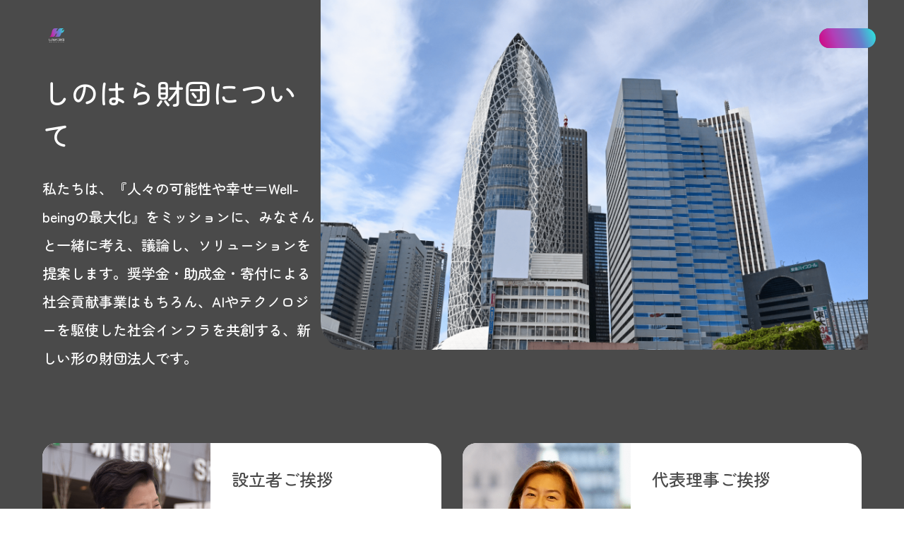

--- FILE ---
content_type: text/html
request_url: https://ysmf.or.jp/about/
body_size: 23753
content:
<!DOCTYPE html>
<html lang="ja">
  <head>
    <!-- ページメタ情報 -->
    <meta charset="UTF-8">
    <meta name="viewport" content="width=device-width, initial-scale=1.0">
    <title>しのはら財団について | 一般財団法人 篠原欣子記念財団</title>
    <meta name="description" content="奨学金・助成金・寄付による社会貢献事業はもちろん、AIやテクノロジーを駆使した社会インフラを共創する、新しい形の財団法人です。">
    <meta name="keywords" content="">
    <!-- ページメタ情報 -->
    <!-- Facebook OGP -->
    <meta property="og:url" content="https://ysmf.or.jp/about/">
    <meta property="og:type" content="article">
    <meta property="og:title" content="しのはら財団について | 一般財団法人 篠原欣子記念財団">
    <meta property="og:locale" content="ja_JP">
    <meta property="og:image" content="https://ysmf.or.jp/assets/images/ogp/ogp.png">
    <meta property="og:description" content="奨学金・助成金・寄付による社会貢献事業はもちろん、AIやテクノロジーを駆使した社会インフラを共創する、新しい形の財団法人です。">
    <meta property="og:site_name" content="しのはら財団について | 一般財団法人 篠原欣子記念財団">
    <meta property="fb:app_id" content="">
    <!-- Facebook OGP -->
    <!-- Twitter card -->
    <meta name="twitter:card" content="summary_large_image">
    <!-- Twitter card -->
    <!-- カノニカルURL -->
    <link rel="canonical" href="https://ysmf.or.jp/about/">
    <!-- カノニカルURL -->
    <!-- サイト共通の読み込みファイル -->
    <link rel="icon" href="/assets/images/common/favicon.ico">
    <link rel="apple-touch-icon" sizes="192x192" href="/assets/images/common/apple-touch-icon.png">
    <link href="/assets/css/style.css" rel="stylesheet">
    <!-- サイト共通の読み込みファイル -->
    <!-- Google Tag Manager -->
    <script>(function(w,d,s,l,i){w[l]=w[l]||[];w[l].push({'gtm.start':
    new Date().getTime(),event:'gtm.js'});var f=d.getElementsByTagName(s)[0],
    j=d.createElement(s),dl=l!='dataLayer'?'&l='+l:'';j.async=true;j.src=
    'https://www.googletagmanager.com/gtm.js?id='+i+dl;f.parentNode.insertBefore(j,f);
    })(window,document,'script','dataLayer','GTM-THVKBD8');</script>
    <!-- End Google Tag Manager -->
    <!-- ページ個別の読み込みファイル -->
    <!-- ページ個別の読み込みファイル -->
  </head>
  <body>
    <!-- Google Tag Manager (noscript)-->
    <noscript><iframe src="https://www.googletagmanager.com/ns.html?id=GTM-THVKBD8" height="0" width="0" style="display:none;visibility:hidden"></iframe></noscript>
    <!-- End Google Tag Manager (noscript)-->
    <div class="l-header js-header">
      <p class="l-header__logo js-header-logo"><a class="l-header__logo-link" href="/">しのはら財団</a></p>
      <button class="l-header__menu js-header-open">MENU</button>
    </div>
    <div class="l-header-drawer js-header-drawer">
      <div class="l-header-drawer__container">
        <p class="l-header-drawer__logo"><a class="l-header-drawer__logo-link" href="/">しのはら財団</a></p>
        <button class="l-header-drawer__close js-header-close"><span class="l-header-drawer__close-text">メニューを閉じる</span></button>
      </div>
      <nav class="l-header-nav">
        <div class="l-header-nav__container js-header-nav is-show">
          <ul class="l-header-nav__main-list">
            <li class="l-header-nav__main-item">
              <button class="l-header-nav__main-button js-header-nav-button">財団について</button>
            </li>
            <li class="l-header-nav__main-item">
              <button class="l-header-nav__main-button js-header-nav-button">私たちの考え</button>
            </li>
            <li class="l-header-nav__main-item">
              <button class="l-header-nav__main-button js-header-nav-button">私たちの取り組み</button>
            </li>
            <li class="l-header-nav__main-item">
              <button class="l-header-nav__main-button js-header-nav-button">コミュニティ</button>
            </li>
            <li class="l-header-nav__main-item">
              <button class="l-header-nav__main-button js-header-nav-button">お知らせ</button>
            </li>
          </ul>
          <ul class="l-header-nav__sub-list">
            <li class="l-header-nav__sub-item"><a class="l-header-nav__sub-link" href="/policy/">サイトポリシー</a></li>
            <li class="l-header-nav__sub-item"><a class="l-header-nav__sub-link" href="/contact/">お問い合わせ</a></li>
            <li class="l-header-nav__sub-item"><a class="l-header-nav__sub-link" href="/faq/">よくある質問</a></li>
            <li class="l-header-nav__sub-item"><a class="l-header-nav__sub-link" href="/">HOME</a></li>
          </ul>
        </div>
        <div class="l-header-switch js-header-switch">
          <ul class="l-header-switch__list">
            <li class="l-header-detail js-header-switch-detail">
              <p class="l-header-detail__title"><a class="l-header-detail__title-link" href="/about/">財団についてトップ</a></p>
              <ul class="l-header-detail__list">
                <li class="l-header-detail__item"><a class="l-header-detail__link" href="/about/founder_message/">
                    <div class="l-header-detail__canvas"><img class="l-header-detail__image" src="/assets/images/common/img_header-about_01.png" alt="設立者の写真"></div>
                    <p class="l-header-detail__text">設立者ご挨拶</p></a></li>
                <li class="l-header-detail__item"><a class="l-header-detail__link" href="/about/director_message/">
                    <div class="l-header-detail__canvas"><img class="l-header-detail__image" src="/assets/images/common/img_header-about_02.png" alt="代表理事の写真"></div>
                    <p class="l-header-detail__text">代表理事ご挨拶</p></a></li>
                <li class="l-header-detail__item"><a class="l-header-detail__link" href="/about/mission_vision/">
                    <div class="l-header-detail__canvas"><img class="l-header-detail__image" src="/assets/images/common/img_header-about_03.png" alt="ミッションとビジョンのイメージ"></div>
                    <p class="l-header-detail__text">ミッションとビジョン</p></a></li>
                <li class="l-header-detail__item"><a class="l-header-detail__link" href="/about/history/">
                    <div class="l-header-detail__canvas"><img class="l-header-detail__image" src="/assets/images/common/img_header-about_04.png" alt="財団沿革のイメージ"></div>
                    <p class="l-header-detail__text">財団沿革</p></a></li>
                <li class="l-header-detail__item"><a class="l-header-detail__link" href="/about/results/">
                    <div class="l-header-detail__canvas"><img class="l-header-detail__image" src="/assets/images/common/img_header-about_05.png" alt="活動実績のイメージ"></div>
                    <p class="l-header-detail__text">活動実績</p></a></li>
                <li class="l-header-detail__item"><a class="l-header-detail__link" href="/about/foundation/">
                    <div class="l-header-detail__canvas"><img class="l-header-detail__image" src="/assets/images/common/img_header-about_06.png" alt="財団概要のイメージ"></div>
                    <p class="l-header-detail__text">財団概要</p></a></li>
              </ul>
              <p class="l-header-switch__close-container">
                <button class="l-header-switch__close js-header-switch-close">戻る</button>
              </p>
            </li>
            <li class="l-header-detail js-header-switch-detail">
              <p class="l-header-detail__title"><a class="l-header-detail__title-link" href="/vision/">私たちの考えトップ</a></p>
              <ul class="l-header-detail__list">
                <li class="l-header-detail__item"><a class="l-header-detail__link" href="/vision/welfare_support/">
                    <div class="l-header-detail__canvas"><img class="l-header-detail__image" src="/assets/images/common/img_header-vision_01.png" alt="社会福祉と子育て支援のイメージ"></div>
                    <p class="l-header-detail__text">社会福祉と子育て支援</p></a></li>
                <li class="l-header-detail__item"><a class="l-header-detail__link" href="/vision/productivity_wellbeing/">
                    <div class="l-header-detail__canvas"><img class="l-header-detail__image" src="/assets/images/common/img_header-vision_02.png" alt="未来の働き方のイメージ"></div>
                    <p class="l-header-detail__text">未来の働き方</p></a></li>
                <li class="l-header-detail__item"><a class="l-header-detail__link" href="/vision/global_leadership/">
                    <div class="l-header-detail__canvas"><img class="l-header-detail__image" src="/assets/images/common/img_header-vision_03.png" alt="グローバルリーダーの育成のイメージ"></div>
                    <p class="l-header-detail__text">グローバルリーダーの育成</p></a></li>
              </ul>
              <p class="l-header-switch__close-container">
                <button class="l-header-switch__close js-header-switch-close">戻る</button>
              </p>
            </li>
            <li class="l-header-detail js-header-switch-detail">
              <p class="l-header-detail__title"><a class="l-header-detail__title-link" href="/program/">私たちの取り組みトップ</a></p>
              <ul class="l-header-detail__list">
                <li class="l-header-detail__item"><a class="l-header-detail__link" href="/program/welfare_support/">
                    <div class="l-header-detail__canvas"><img class="l-header-detail__image" src="/assets/images/common/img_header-program_01.png" alt="社会福祉と子育て支援のイメージ"></div>
                    <p class="l-header-detail__text">社会福祉と子育て支援</p></a></li>
                <li class="l-header-detail__item"><a class="l-header-detail__link" href="/program/productivity_wellbeing/">
                    <div class="l-header-detail__canvas"><img class="l-header-detail__image" src="/assets/images/common/img_header-program_02.png" alt="未来の働き方のイメージ"></div>
                    <p class="l-header-detail__text">未来の働き方</p></a></li>
                <li class="l-header-detail__item"><a class="l-header-detail__link" href="/program/global_leadership/">
                    <div class="l-header-detail__canvas"><img class="l-header-detail__image" src="/assets/images/common/img_header-program_03.png" alt="グローバルリーダーの育成のイメージ"></div>
                    <p class="l-header-detail__text">グローバルリーダーの育成</p></a></li>
                <li class="l-header-detail__item"><a class="l-header-detail__link" href="/program/others/">
                    <div class="l-header-detail__canvas"><img class="l-header-detail__image" src="/assets/images/common/img_header-program_04.png" alt="その他の社会貢献活動のイメージ"></div>
                    <p class="l-header-detail__text">その他の社会貢献活動</p></a></li>
              </ul>
              <p class="l-header-switch__close-container">
                <button class="l-header-switch__close js-header-switch-close">戻る</button>
              </p>
            </li>
            <li class="l-header-detail js-header-switch-detail">
              <p class="l-header-detail__title"><a class="l-header-detail__title-link" href="/community/">コミュニティトップ</a></p>
              <ul class="l-header-detail__list">
                <li class="l-header-detail__item"><a class="l-header-detail__link" href="/community/">
                    <div class="l-header-detail__canvas"><img class="l-header-detail__image" src="/assets/images/common/img_header-community_01.png?2025" alt="コミュニティのイメージ"></div>
                    <p class="l-header-detail__text">コミュニティ</p></a></li>
                <li class="l-header-detail__item"><a class="l-header-detail__link" href="/community/interview_story/">
                    <div class="l-header-detail__canvas"><img class="l-header-detail__image" src="/assets/images/common/img_header-community_02.png" alt="インタビュー＆ストーリーのイメージ"></div>
                    <p class="l-header-detail__text">インタビュー＆ストーリー</p></a></li>
              </ul>
              <p class="l-header-switch__close-container">
                <button class="l-header-switch__close js-header-switch-close">戻る</button>
              </p>
            </li>
            <li class="l-header-detail js-header-switch-detail">
              <p class="l-header-detail__title"><a class="l-header-detail__title-link" href="/info/">お知らせトップ</a></p>
              <ul class="l-header-detail__list">
                <li class="l-header-detail__item"><a class="l-header-detail__link" href="/info/event_news/">
                    <div class="l-header-detail__canvas"><img class="l-header-detail__image" src="/assets/images/common/img_header-info_01.png" alt="ニュース&amp;イベントのイメージ"></div>
                    <p class="l-header-detail__text">ニュース&amp;イベント</p></a></li>
                <li class="l-header-detail__item"><a class="l-header-detail__link" href="/info/scholarship/">
                    <div class="l-header-detail__canvas"><img class="l-header-detail__image" src="/assets/images/common/img_header-info_02.png" alt="奨学生専用インフォメーションのイメージ"></div>
                    <p class="l-header-detail__text">奨学生専用インフォメーション</p></a></li>
              </ul>
              <p class="l-header-switch__close-container">
                <button class="l-header-switch__close js-header-switch-close">戻る</button>
              </p>
            </li>
          </ul>
        </div>
      </nav>
    </div>
    <div class="l-lower-wrapper">
      <div class="c-lower-mv">
        <div class="c-lower-mv__box">
          <div class="c-lower-mv__text-area">
            <h1 class="c-lower-mv__heading">しのはら財団について</h1>
            <p class="c-lower-mv__text">私たちは、『人々の可能性や幸せ＝Well-beingの最大化』をミッションに、みなさんと一緒に考え、議論し、ソリューションを提案します。奨学金・助成金・寄付による社会貢献事業はもちろん、AIやテクノロジーを駆使した社会インフラを共創する、新しい形の財団法人です。</p>
          </div>
          <div class="c-lower-mv__canvas">
            <picture class="c-lower-mv__image">
              <source media="(min-width: 768px)" srcset="/assets/images/about/img_mv_01_pc.png"><img src="/assets/images/about/img_mv_01_sp.png" alt="しのはら財団についてのイメージ" width="826" height="528">
            </picture>
          </div>
        </div>
      </div>
      <div class="p-about">
        <div class="l-inner">
          <ul class="p-about__list">
            <li class="p-about__item">
              <div class="p-about__canvas">
                <picture class="p-about__image">
                  <source media="(min-width: 768px)" srcset="/assets/images/about/img_about_01_pc.png"><img src="/assets/images/about/img_about_01_sp.png" alt="設立者の写真" width="238" height="269">
                </picture>
              </div>
              <div class="p-about__text-area">
                <h2 class="p-about__heading">設立者ご挨拶</h2>
                <p class="p-about__text">財団設立の経緯と私の想いをお伝え<br class="u-d-pc">します。</p>
                <p class="p-about__button"><a class="c-button-sub p-about__button-link" href="/about/founder_message/">詳しく見る</a></p>
              </div>
            </li>
            <li class="p-about__item">
              <div class="p-about__canvas">
                <picture class="p-about__image">
                  <source media="(min-width: 768px)" srcset="/assets/images/about/img_about_02_pc.png"><img src="/assets/images/about/img_about_02_sp.png" alt="代表理事の写真" width="238" height="269">
                </picture>
              </div>
              <div class="p-about__text-area">
                <h2 class="p-about__heading">代表理事ご挨拶</h2>
                <p class="p-about__text">Well-beingを最大化できる社会の実現。<br>私たちの目指すべき未来についてお話します。</p>
                <p class="p-about__button"><a class="c-button-sub p-about__button-link" href="/about/director_message/">詳しく見る</a></p>
              </div>
            </li>
            <li class="p-about__item">
              <div class="p-about__canvas">
                <picture class="p-about__image">
                  <source media="(min-width: 768px)" srcset="/assets/images/about/img_about_03_pc.png"><img src="/assets/images/about/img_about_03_sp.png" alt="ミッション・ビジョンのイメージ" width="238" height="269">
                </picture>
              </div>
              <div class="p-about__text-area">
                <h2 class="p-about__heading">ミッション・ビジョン</h2>
                <p class="p-about__text">未来を共創する。私たちのミッションと<br>これからの展望をお伝えします。</p>
                <p class="p-about__button"><a class="c-button-sub p-about__button-link" href="/about/mission_vision/">詳しく見る</a></p>
              </div>
            </li>
            <li class="p-about__item">
              <div class="p-about__canvas">
                <picture class="p-about__image">
                  <source media="(min-width: 768px)" srcset="/assets/images/about/img_about_04_pc.png"><img src="/assets/images/about/img_about_04_sp.png" alt="財団沿革のイメージ" width="238" height="269">
                </picture>
              </div>
              <div class="p-about__text-area">
                <h2 class="p-about__heading">財団沿革</h2>
                <p class="p-about__text">時代とともに歩んできた私たちの歴史。<br>未来への道筋が見えてきます。</p>
                <p class="p-about__button"><a class="c-button-sub p-about__button-link" href="/about/history/">詳しく見る</a></p>
              </div>
            </li>
            <li class="p-about__item">
              <div class="p-about__canvas">
                <picture class="p-about__image">
                  <source media="(min-width: 768px)" srcset="/assets/images/about/img_about_05_pc.png"><img src="/assets/images/about/img_about_05_sp.png" alt="活動実績のイメージ" width="238" height="269">
                </picture>
              </div>
              <div class="p-about__text-area">
                <h2 class="p-about__heading">活動実績</h2>
                <p class="p-about__text">数字で見る私たちの取り組み。支援プロジェクトの成果を分かりやすくご紹介。</p>
                <p class="p-about__button"><a class="c-button-sub p-about__button-link" href="/about/results/">詳しく見る</a></p>
              </div>
            </li>
            <li class="p-about__item">
              <div class="p-about__canvas">
                <picture class="p-about__image">
                  <source media="(min-width: 768px)" srcset="/assets/images/about/img_about_06_pc.png"><img src="/assets/images/about/img_about_06_sp.png" alt="財団概要のイメージ" width="238" height="269">
                </picture>
              </div>
              <div class="p-about__text-area">
                <h2 class="p-about__heading">財団概要</h2>
                <p class="p-about__text">当財団の目的、主な事業内容、組織構造など、基本情報をご紹介します。</p>
                <p class="p-about__button"><a class="c-button-sub p-about__button-link" href="/about/foundation/">詳しく見る</a></p>
              </div>
            </li>
          </ul>
        </div>
      </div>
    </div>
    <div class="c-breadcrumb">
      <div class="l-inner">
        <ul class="c-breadcrumb__list">
          <li class="c-breadcrumb__item"><a class="c-breadcrumb__link" href="/">HOME</a></li>
          <li class="c-breadcrumb__item">しのはら財団について</li>
        </ul>
      </div>
    </div>
    <div class="l-footer">
      <div class="l-inner">
        <div class="l-footer__logo"><a class="l-footer__logo-link" href="/"><img class="l-footer__logo-image" src="/assets/images/common/logo_footer_01.svg" alt="しのはら財団"></a></div>
        <div class="l-footer__container">
          <nav class="l-footer__nav">
            <p class="l-footer__nav-category">財団を知る</p>
            <ul class="l-footer__nav-list l-footer__nav-list--2cols">
              <li class="l-footer__nav-item"><a class="l-footer__nav-link" href="/about/" target="_self">財団について</a></li>
              <li class="l-footer__nav-item"><a class="l-footer__nav-link" href="/community/" target="_self">コミュニティ</a></li>
              <li class="l-footer__nav-item"><a class="l-footer__nav-link" href="/vision/" target="_self">私たちの考え</a></li>
              <li class="l-footer__nav-item"><a class="l-footer__nav-link" href="/info/event_news/" target="_self">ニュース&amp;イベント</a></li>
              <li class="l-footer__nav-item"><a class="l-footer__nav-link" href="/program/" target="_self">私たちの取り組み</a></li>
            </ul>
          </nav>
          <nav class="l-footer__nav">
            <p class="l-footer__nav-category">関連サイト</p>
            <ul class="l-footer__nav-list">
              <li class="l-footer__nav-item"><a class="l-footer__nav-link l-footer__nav-link--external" href="https://www.ysmf-hbs.jp/" target="_blank">Yoshiko &amp; Yoshimi Shinohara Fellowship Fund for HBS</a></li>
              <li class="l-footer__nav-item"><a class="l-footer__nav-link l-footer__nav-link--external" href="https://www.hatasapo.jp/" target="_blank">働く人々への支援助成 ～はたサポ！～</a></li>
            </ul>
          </nav>
          <nav class="l-footer__nav">
            <ul class="l-footer__sub-list">
              <li class="l-footer__sub-item"><a class="l-footer__sub-link" href="/policy/">サイトポリシー</a></li>
              <li class="l-footer__sub-item"><a class="l-footer__sub-link" href="/contact/">お問い合わせ</a></li>
              <li class="l-footer__sub-item"><a class="l-footer__sub-link" href="/faq/">よくある質問</a></li>
            </ul>
          </nav>
        </div>
        <p class="l-footer__copy">&copy; Copyright, Shinohara Foundation All Rights Reserved.</p>
      </div>
    </div>
    <script src="/assets/js/jquery-3.7.1.min.js"></script>
    <script src="/assets/js/common.min.js"></script>
    <script src="/assets/js/scroll-hint.min.js"></script>
    <script src="/assets/js/slick.min.js"></script>
    <script src="/assets/js/modaal.js"></script>
  </body>
</html>

--- FILE ---
content_type: text/css
request_url: https://ysmf.or.jp/assets/css/style.css
body_size: 26647
content:
@import"https://fonts.googleapis.com/css2?family=SUSE:wght@100..800&family=Zen+Maru+Gothic:wght@500;700&display=swap";@keyframes show_animation{0%{opacity:0}100%{opacity:1}}html,body,div,span,applet,object,iframe,h1,h2,h3,h4,h5,h6,p,blockquote,pre,a,abbr,acronym,address,big,cite,code,del,dfn,em,img,ins,kbd,q,s,samp,small,strike,strong,sub,sup,tt,var,b,u,i,center,dl,dt,dd,ol,ul,li,fieldset,form,label,legend,table,caption,tbody,tfoot,thead,tr,th,td,article,aside,canvas,details,embed,figure,figcaption,footer,header,hgroup,menu,nav,output,ruby,section,summary,time,mark,audio,video{margin:0;padding:0;border:0;font-size:100%;font:inherit;vertical-align:baseline}article,aside,details,figcaption,figure,footer,header,hgroup,menu,nav,section{display:block}body{line-height:1}ol,ul{list-style:none}blockquote,q{quotes:none}blockquote:before,blockquote:after,q:before,q:after{content:"";content:none}table{border-collapse:collapse;border-spacing:0}*{box-sizing:border-box}html{font-size:62.5%}html,body{font-family:"Zen Maru Gothic",sans-serif;line-height:2;color:#4a4a4a;font-weight:500}body.is-noScroll{overflow:hidden}img{display:block;width:100%;height:100%;object-fit:contain}a{color:inherit;text-decoration:none}button{cursor:pointer;color:#4a4a4a;font-family:"Zen Maru Gothic",sans-serif;font-weight:500;border:none;background:none}select{font-family:"Zen Maru Gothic",sans-serif;font-weight:500;cursor:pointer}sup{vertical-align:super;font-size:max(.7em,1rem)}.l-header{z-index:5000;position:fixed;opacity:0;pointer-events:none;transition:opacity .3s}.l-header.is-show{opacity:1;pointer-events:all}.l-header__logo{position:fixed;top:20px;left:20px;display:block;text-indent:-200%;width:55px;aspect-ratio:1/1;overflow:hidden;position:relative}@media(min-width: 768px){.l-header__logo{width:80px;top:40px;left:40px}}.l-header__logo::before,.l-header__logo::after{position:absolute;content:"";top:0;left:0;width:100%;height:100%;transition:.3s;pointer-events:none;z-index:-1}.l-header__logo::before{background:url(/assets/images/common/logo_header_01.svg) no-repeat center center/contain;opacity:1}.l-header__logo::after{background:url(/assets/images/common/logo_header_02.svg) no-repeat center center/contain;opacity:0}.l-header__logo.is-change::before{opacity:0}.l-header__logo.is-change::after{opacity:1}.l-header__logo-link{display:block;width:100%;height:100%}.l-header__menu{position:fixed;top:20px;right:20px;width:52px;aspect-ratio:1/1;color:#fff;font-family:"SUSE","Zen Maru Gothic",sans-serif;font-size:1.2rem;font-weight:700;display:flex;justify-content:center;align-items:center;border:none;background:rgba(0,0,0,.5);border-radius:999px}@media(min-width: 768px){.l-header__menu{top:40px;right:40px;width:80px;font-size:2rem}}.l-header__menu::before,.l-header__menu::after{position:absolute;top:0;left:0;width:100%;height:100%;display:block;border-radius:999px;transition:.3s}.l-header__menu::before{content:"";border:3px solid rgba(0,0,0,0);background:linear-gradient(70deg, #D4027F, #B13FB7 30%, #6680CD 70%, #27EDDF 100%) border-box;mask:linear-gradient(to right, #D4027F, #B13FB7 40%, #6680CD 70%, #27EDDF 120%) padding-box,linear-gradient(to right, #D4027F, #B13FB7 40%, #6680CD 70%, #27EDDF 120%) border-box;mask-composite:exclude;box-sizing:border-box}.l-header__menu::after{content:"MENU";display:flex;justify-content:center;align-items:center;background:linear-gradient(70deg, #D4027F, #B13FB7 30%, #6680CD 70%, #27EDDF 100%);opacity:0}@media(hover: hover)and (pointer: fine){.l-header__menu:hover::after{opacity:1}}.l-header-drawer{position:fixed;z-index:6000;width:100%;height:100%;background:linear-gradient(to right, rgba(212, 2, 127, 0.1), rgba(177, 63, 183, 0.1) 40%, rgba(102, 128, 205, 0.1) 70%, rgba(39, 237, 223, 0.1) 120%);background-color:#fff;overflow-y:auto;padding:20px;transition:.3s;transform:translateX(100%)}@media(min-width: 768px){.l-header-drawer{padding:min(3.3333333333vw,40px)}}.l-header-drawer.is-open{transform:none}.l-header-drawer__container{display:flex;justify-content:space-between;align-items:flex-start}.l-header-drawer__logo{display:block;text-indent:-200%;width:80px;aspect-ratio:1/1;overflow:hidden;background:url(/assets/images/common/logo_header_02.svg) no-repeat center center/contain;background-clip:content-box;border:3px solid rgba(0,0,0,0)}@media(min-width: 768px){.l-header-drawer__logo{width:80px}}.l-header-drawer__logo-link{display:block;width:100%;height:100%}.l-header-drawer__close{position:relative;width:52px;aspect-ratio:1/1;color:#fff;text-indent:200%;white-space:nowrap;overflow:hidden;border:none;border-radius:999px;background:rgba(0,0,0,0)}@media(min-width: 768px){.l-header-drawer__close{width:80px;font-size:2rem}}.l-header-drawer__close::before,.l-header-drawer__close::after{content:"";position:absolute;top:0;left:0;width:100%;height:100%;display:block;border-radius:999px;transition:.3s}.l-header-drawer__close::before{border:3px solid rgba(0,0,0,0);background:linear-gradient(70deg, #D4027F, #B13FB7 30%, #6680CD 70%, #27EDDF 100%) border-box;mask:linear-gradient(to right, #D4027F, #B13FB7 40%, #6680CD 70%, #27EDDF 120%) padding-box,linear-gradient(to right, #D4027F, #B13FB7 40%, #6680CD 70%, #27EDDF 120%) border-box;mask-composite:exclude;box-sizing:border-box}.l-header-drawer__close::after{display:flex;justify-content:center;align-items:center;background:linear-gradient(70deg, #D4027F, #B13FB7 30%, #6680CD 70%, #27EDDF 100%);opacity:0}@media(hover: hover)and (pointer: fine){.l-header-drawer__close:hover::after{opacity:1}.l-header-drawer__close:hover .l-header-drawer__close-text::before,.l-header-drawer__close:hover .l-header-drawer__close-text::after{background:#fff}}.l-header-drawer__close-text{display:block;width:100%;height:100%;position:relative;z-index:1}.l-header-drawer__close-text::before,.l-header-drawer__close-text::after{position:absolute;top:50%;left:50%;content:"";width:20px;height:2px;border-radius:99px;background:#4a4a4a;transform-origin:center center;transition:.3s}@media(min-width: 768px){.l-header-drawer__close-text::before,.l-header-drawer__close-text::after{width:34px;height:3px}}.l-header-drawer__close-text::before{transform:translate(-50%, -50%) rotate(135deg)}.l-header-drawer__close-text::after{transform:translate(-50%, -50%) rotate(45deg)}.l-header-nav{margin:50px 20px 20px;position:relative}@media(min-width: 768px){.l-header-nav{display:grid;gap:min(1.6666666667vw,20px);max-width:1160px;grid-template-columns:24.1379310345% 74.1379310345%;margin:0 auto}}.l-header-nav__container{opacity:0;pointer-events:none;transition:opacity .3s}.l-header-nav__container.is-show{opacity:1;pointer-events:all}@media(max-width: 767px){.l-header-nav__container{position:absolute;width:100%;top:0;left:0}}@media(min-width: 768px){.l-header-nav__container{margin-top:min(6.6666666667vw,80px)}}.l-header-nav__main-list{display:flex;flex-direction:column;gap:30px}@media(min-width: 768px){.l-header-nav__main-list{gap:min(2.5vw,30px)}}.l-header-nav__main-item{flex:1 0 28px;width:fit-content}@media(min-width: 768px){.l-header-nav__main-item{flex-basis:min(2.3333333333vw,28px)}}.l-header-nav__main-button{display:flex;align-items:center;padding-left:44px;position:relative;height:100%;font-size:20px;line-height:1;text-align:left;text-decoration:underline;text-decoration-color:rgba(0,0,0,0);text-underline-offset:8px;transition:.3s;text-decoration-thickness:1px}@media(hover: hover)and (pointer: fine){.l-header-nav__main-button:hover{text-decoration-color:currentColor}}@media(min-width: 768px){.l-header-nav__main-button{font-size:min(2.0833333333vw,2rem);padding-left:min(3.6666666667vw,44px)}}.l-header-nav__main-button::before,.l-header-nav__main-button::after{content:"";position:absolute;left:0;top:0;width:28px;aspect-ratio:1/1;transition:.3s}@media(min-width: 768px){.l-header-nav__main-button::before,.l-header-nav__main-button::after{width:min(2.3333333333vw,28px)}}.l-header-nav__main-button::before{border-radius:99px;background:rgba(74,74,74,.2)}.l-header-nav__main-button::after{background:#4a4a4a;mask-image:url(/assets/images/common/ico_arrow-black_01.svg);mask-repeat:no-repeat;mask-size:6px 10px;mask-position:center center}@media(min-width: 768px){.l-header-nav__main-button::after{mask-size:min(.5vw,6px) min(.8333333333vw,10px)}}@media(hover: hover)and (pointer: fine){.l-header-nav__main-button:hover::before{background:#4a4a4a}.l-header-nav__main-button:hover::after{background:#fff}}.l-header-nav__main-button.is-selected{text-decoration-color:currentColor}.l-header-nav__main-button.is-selected::before{background:#4a4a4a}.l-header-nav__main-button.is-selected::after{background:#fff}.l-header-nav__sub-list{margin-top:50px;display:flex;flex-direction:column;gap:20px}@media(min-width: 768px){.l-header-nav__sub-list{margin-top:min(4.1666666667vw,50px);gap:min(1.6666666667vw,20px)}}.l-header-nav__sub-link{font-size:1.4rem;font-family:"SUSE","Zen Maru Gothic",sans-serif;display:inline-block;padding-left:16px;text-indent:-16px;text-decoration:underline;text-decoration-color:rgba(0,0,0,0);text-underline-offset:8px;transition:.3s;text-decoration-thickness:1px}.l-header-nav__sub-link::before{content:"";background:url(/assets/images/common/ico_arrow-black_01.svg) no-repeat center center/contain;display:inline-block;width:6px;height:9px;margin-right:10px}@media(hover: hover)and (pointer: fine){.l-header-nav__sub-link:hover{text-decoration-color:currentColor}}@media(min-width: 768px){.l-header-nav__sub-link{font-size:min(1.4583333333vw,1.4rem)}}.l-header-switch{width:100%;position:relative}@media(max-width: 767px){.l-header-switch{position:absolute;top:0;left:0;opacity:0;pointer-events:none;transition:opacity .3s}.l-header-switch.is-show{opacity:1;pointer-events:all}}.l-header-switch__close-container{text-align:center;margin-top:20px}@media(min-width: 768px){.l-header-switch__close-container{display:none}}.l-header-switch__close{display:inline-block;padding-left:16px;text-indent:-16px;font-size:1.4rem}.l-header-switch__close::before{content:"";background:url(/assets/images/common/ico_arrow-black_01.svg) no-repeat center center/contain;display:inline-block;width:6px;height:9px;margin-right:10px}.l-header-switch__close::before{transform:rotate(180deg)}.l-header-detail{position:absolute;width:100%;top:0;left:0;padding-bottom:40px;opacity:0;pointer-events:none;transition:opacity .3s}@media(min-width: 768px){.l-header-detail{padding-bottom:60px}}.l-header-detail.is-show{opacity:1;pointer-events:all}@media(max-width: 767px){.l-header-detail__canvas{display:none}}@media(min-width: 768px){.l-header-detail__canvas{border-radius:10px;overflow:hidden;transition:.3s}}.l-header-detail__title{height:28px}@media(min-width: 768px){.l-header-detail__title{height:min(2.3333333333vw,28px)}}.l-header-detail__title-link{display:flex;align-items:center;padding-left:44px;position:relative;height:100%;font-size:20px;line-height:1;text-decoration:underline;text-decoration-color:rgba(0,0,0,0);text-underline-offset:8px;transition:.3s;text-decoration-thickness:1px}@media(hover: hover)and (pointer: fine){.l-header-detail__title-link:hover{text-decoration-color:currentColor}}@media(min-width: 768px){.l-header-detail__title-link{padding-left:min(3.6666666667vw,44px);font-size:min(2.0833333333vw,2rem)}}.l-header-detail__title-link::before,.l-header-detail__title-link::after{content:"";position:absolute;left:0;top:0;width:28px;aspect-ratio:1/1;transition:.3s}@media(min-width: 768px){.l-header-detail__title-link::before,.l-header-detail__title-link::after{width:min(2.3333333333vw,28px)}}.l-header-detail__title-link::before{border-radius:99px;background:rgba(74,74,74,.2)}.l-header-detail__title-link::after{background:#4a4a4a;mask-image:url(/assets/images/common/ico_arrow-black_01.svg);mask-repeat:no-repeat;mask-size:6px 10px;mask-position:center center}@media(min-width: 768px){.l-header-detail__title-link::after{mask-size:min(.5vw,6px) min(.8333333333vw,10px)}}@media(hover: hover)and (pointer: fine){.l-header-detail__title-link:hover::before{background:#4a4a4a}.l-header-detail__title-link:hover::after{background:#fff}}.l-header-detail__list{margin-top:15px}@media(min-width: 768px){.l-header-detail__list{display:grid;grid-template-columns:repeat(3, 1fr);gap:min(4.1666666667vw,50px) min(1.3333333333vw,16px);margin-top:min(1.3333333333vw,16px)}}@media(max-width: 767px){.l-header-detail__link{min-height:60px;border-bottom:1px solid rgba(74,74,74,.3);width:100%;display:flex;align-items:center}}@media(hover: hover)and (pointer: fine){.l-header-detail__link:hover .l-header-detail__image{transform:scale(1.1)}.l-header-detail__link:hover .l-header-detail__text{text-decoration-color:currentColor}}.l-header-detail__image{transition:.3s}.l-header-detail__text{display:inline-block;padding-left:16px;text-indent:-16px;font-size:1.4rem;width:100%;text-decoration:underline;text-underline-offset:8px;text-decoration-color:rgba(0,0,0,0);transition:.3s}.l-header-detail__text::before{content:"";background:url(/assets/images/common/ico_arrow-black_01.svg) no-repeat center center/contain;display:inline-block;width:6px;height:9px;margin-right:10px}@media(min-width: 768px){.l-header-detail__text{font-size:min(1.4583333333vw,1.4rem);margin-top:min(.4166666667vw,5px)}}.l-footer{background:linear-gradient(to right, rgba(212, 2, 127, 0.9), rgba(177, 63, 183, 0.9) 40%, rgba(102, 128, 205, 0.9) 70%, rgba(39, 237, 223, 0.9) 120%);color:#fff;padding:60px 0}@media(min-width: 768px){.l-footer{padding:min(7.5vw,90px) 0 min(8.3333333333vw,100px)}}.l-footer__logo{width:240px;margin:0 auto}@media(min-width: 768px){.l-footer__logo{width:min(31.3333333333vw,376px);margin:0}}.l-footer__container{margin-top:50px;display:grid;grid-template-columns:1fr;gap:50px}@media(min-width: 768px){.l-footer__container{margin-top:min(4vw,48px);grid-template-columns:calc(.3379310345*(100% - 40px)) calc(.4224137931*(100% - 40px)) calc(.2396551724*(100% - 40px));gap:20px}}.l-footer__nav-category{font-size:1.6rem;line-height:1}@media(max-width: 767px){.l-footer__nav-category{padding-bottom:20px;border-bottom:1px solid rgba(255,255,255,.3)}}@media(min-width: 768px){.l-footer__nav-category{font-size:min(2.0833333333vw,2rem)}}.l-footer__nav-list{display:grid;gap:20px;grid-template-columns:1fr;margin-top:30px}@media(min-width: 768px){.l-footer__nav-list{gap:min(1.6666666667vw,20px);margin-top:min(2.25vw,27px)}}.l-footer__nav-list--2cols{grid-template-columns:1fr 1fr}.l-footer__nav-item{display:inline-block;padding-left:16px;text-indent:-16px}.l-footer__nav-item::before{content:"";background:url(/assets/images/common/ico_arrow-white_01.svg) no-repeat center center/contain;display:inline-block;width:6px;height:9px;margin-right:10px}.l-footer__nav-link{transition:.3s;text-decoration:underline;text-underline-offset:8px;text-decoration-color:rgba(0,0,0,0);font-size:1.4rem}@media(min-width: 768px){.l-footer__nav-link{font-size:min(1.4583333333vw,1.4rem)}}@media(hover: hover)and (pointer: fine){.l-footer__nav-link:hover{text-decoration-color:currentColor}}.l-footer__nav-link--external{padding-right:26px;background:url(/assets/images/common/ico_external_01.svg) no-repeat right center/15px 11px}@media(min-width: 768px){.l-footer__nav-link--external{padding-right:min(2.1666666667vw,26px);background-size:min(1.25vw,15px) min(.9166666667vw,11px)}}.l-footer__sub-list{display:flex;flex-wrap:wrap;gap:20px}@media(min-width: 768px){.l-footer__sub-list{gap:min(2.5vw,30px)}}.l-footer__sub-item{width:calc(50% - 10px);font-size:1.6rem;line-height:1}@media(min-width: 768px){.l-footer__sub-item{width:100%;font-size:min(2.0833333333vw,2rem)}}.l-footer__sub-link{display:inline-flex;align-items:center;height:20px;padding-left:30px;position:relative}@media(min-width: 768px){.l-footer__sub-link{height:min(2.3333333333vw,28px);padding-left:min(3.6666666667vw,44px)}}.l-footer__sub-link::before,.l-footer__sub-link::after{content:"";position:absolute;left:0;top:0;width:20px;aspect-ratio:1/1;border-radius:99px;transition:.3s}@media(min-width: 768px){.l-footer__sub-link::before,.l-footer__sub-link::after{width:min(2.3333333333vw,28px)}}.l-footer__sub-link::before{background:url(/assets/images/common/ico_arrow-white_01.svg) no-repeat center center/6px 6px;background-color:rgba(255,255,255,.2)}@media(min-width: 768px){.l-footer__sub-link::before{background-size:min(.6666666667vw,8px) min(.6666666667vw,8px)}}.l-footer__sub-link::after{background:#fff;mask-image:linear-gradient(#fff 0 0),url(/assets/images/common/ico_arrow-white_01.svg);mask-size:cover,6px 6px;mask-repeat:no-repeat;mask-position:center center;mask-composite:exclude;opacity:0}@media(min-width: 768px){.l-footer__sub-link::after{mask-size:cover,min(.6666666667vw,8px) min(.6666666667vw,8px)}}@media(hover: hover)and (pointer: fine){.l-footer__sub-link:hover::before{opacity:0}.l-footer__sub-link:hover::after{opacity:1}}.l-footer__copy{display:block;margin-top:48px;font-family:"SUSE","Zen Maru Gothic",sans-serif}@media(max-width: 767px){.l-footer__copy{text-align:center}}@media(min-width: 768px){.l-footer__copy{margin-top:min(4vw,48px);font-size:min(1.25vw,1.2rem)}}.l-inner{width:100%;max-width:1200px;padding:0 20px;margin:0 auto}@media(min-width: 768px){.l-inner{padding:0 20px}}.l-lower-wrapper{background-color:#4a4a4a;display:flex;flex-direction:column}:where(.c-post) a{color:#4babdd;font-size:inherit;font-weight:inherit;line-height:inherit;text-decoration:underline;text-decoration-thickness:1.25px;transition:.3s}@media(hover: hover)and (pointer: fine){:where(.c-post) a:hover{color:#87d2f8}}:where(.c-post) [target=_blank]{padding-right:20px;background:url(/assets/images/common/ico_external_02.svg) no-repeat center right/15px 11px}@media(hover: hover)and (pointer: fine){:where(.c-post) [target=_blank]:not([href*=".pdf"],[href*=".xlsx"],[href*=".docx"]):hover{color:#87d2f8;background:url(/assets/images/common/ico_external_03.svg) no-repeat center right/15px 11px}}:where(.c-post) [href*=".pdf"]{padding-right:20px;background:url(/assets/images/common/ico_pdf_01.svg) no-repeat center right/12px 16px}:where(.c-post) [href*=".xlsx"]{padding-right:20px;background:url(/assets/images/common/ico_xlsx_01.svg) no-repeat center right/12px 16px}:where(.c-post) [href*=".docx"]{padding-right:20px;background:url(/assets/images/common/ico_docx_01.svg) no-repeat center right/12px 16px}:where(.c-post) img{margin:24px 0;border-radius:20px}@media(min-width: 768px){:where(.c-post) img{margin:min(3.3333333333vw,40px) 0}}:where(.c-post) h2{font-size:2rem;margin:32px 0 24px;position:relative;line-height:1.5;padding-left:16px}@media(min-width: 768px){:where(.c-post) h2{font-size:min(2.9166666667vw,2.8rem);margin:min(5vw,60px) 0 min(3.3333333333vw,40px);padding-left:min(1.5vw,18px)}}:where(.c-post) h2::before{position:absolute;content:"";left:0;top:0;height:1lh;width:3px;border-radius:3px;background:#4a4a4a}:where(.c-post) h3{font-size:1.8rem;margin:24px 0;position:relative;line-height:1.5;border-bottom:1px solid #d0d4d5;padding-bottom:14px}@media(min-width: 768px){:where(.c-post) h3{font-size:min(2.2916666667vw,2.2rem);margin:min(3.3333333333vw,40px) 0;padding-bottom:min(1.3333333333vw,16px)}}:where(.c-post) h4{font-size:1.6rem;margin:24px 0;position:relative;line-height:1.5}@media(min-width: 768px){:where(.c-post) h4{font-size:min(2.0833333333vw,2rem);margin:min(3.3333333333vw,40px) 0}}:where(.c-post) p{font-size:1.4rem;margin-top:24px}@media(min-width: 768px){:where(.c-post) p{font-size:min(1.6666666667vw,1.6rem);margin-top:min(3.3333333333vw,40px)}}:where(.c-post) strong{font-weight:700}:where(.c-post) ul{margin-top:24px;display:flex;flex-direction:column;gap:12px}@media(min-width: 768px){:where(.c-post) ul{margin-top:min(3.3333333333vw,40px);gap:min(1vw,12px)}}:where(.c-post) ul>li{font-size:1.4rem;line-height:1.5;padding-left:13px;position:relative}@media(min-width: 768px){:where(.c-post) ul>li{font-size:min(1.6666666667vw,1.6rem)}}:where(.c-post) ul>li::before{content:"";position:absolute;left:0;top:0;width:5px;aspect-ratio:1/1;border-radius:10px;border:2px solid currentColor;display:block;margin-top:calc((1lh - 8px)/2)}:where(.c-post) ul>li>ol,:where(.c-post) ul>li>ul{margin-top:12px}@media(min-width: 768px){:where(.c-post) ul>li>ol,:where(.c-post) ul>li>ul{margin-top:min(1vw,12px)}}:where(.c-post) ol{margin-top:24px;display:flex;flex-direction:column;gap:12px;counter-reset:number01}@media(min-width: 768px){:where(.c-post) ol{margin-top:min(3.3333333333vw,40px);gap:min(1vw,12px)}}:where(.c-post) ol>li{font-size:1.4rem;line-height:1.5;padding-left:3em;position:relative}@media(min-width: 768px){:where(.c-post) ol>li{font-size:min(1.6666666667vw,1.6rem)}}:where(.c-post) ol>li::before{position:absolute;left:0;top:0;counter-increment:number01;content:"（" counter(number01) "）";font-size:1.4rem}@media(min-width: 768px){:where(.c-post) ol>li::before{font-size:min(1.6666666667vw,1.6rem)}}:where(.c-post) ol>li>ol,:where(.c-post) ol>li>ul{margin-top:12px}@media(min-width: 768px){:where(.c-post) ol>li>ol,:where(.c-post) ol>li>ul{margin-top:min(1vw,12px)}}:where(.c-post) ol.c-post__order-list--accent>li::before{color:#d4027f}:where(.c-post) table{border-radius:20px;border-style:hidden;box-shadow:0 0 0 1px #d0d4d5;border-collapse:collapse;overflow:hidden;margin:24px 1px;width:100%;font-size:1.4rem;line-height:1.5}@media(min-width: 768px){:where(.c-post) table{margin:min(3.3333333333vw,40px) 1px;font-size:min(1.6666666667vw,1.6rem)}}:where(.c-post) table img{display:block;width:90px;height:90px;border-radius:0}:where(.c-post) tr>*{border:1px solid #d0d4d5;padding:14px 16px}@media(min-width: 768px){:where(.c-post) tr>*{padding:min(1.6666666667vw,20px) min(2.6666666667vw,32px)}}:where(.c-post) tr>*>*:first-child{margin-top:0}:where(.c-post) tr>*>*:last-child{margin-bottom:0}:where(.c-post) th{background:#f7f7f7;text-align:left;vertical-align:middle}:where(.c-post) td{vertical-align:top}:where(.c-post) hr{margin-top:32px;margin-bottom:32px;height:1px;background:#d0d4d5;border:none}@media(min-width: 768px){:where(.c-post) hr{margin-top:min(5vw,60px);margin-bottom:min(5vw,60px)}}.c-post{padding:102px 0 80px;text-size-adjust:100%;-webkit-text-size-adjust:100%}@media(min-width: 768px){.c-post{padding:160px 0 min(10vw,120px)}}.c-post__box{padding:40px 20px;background:#fff;border-radius:20px;word-break:break-all}@media(min-width: 768px){.c-post__box{padding:min(6.6666666667vw,80px)}}.c-post__box>*:first-child{margin-top:0}.c-post__box>*:last-child{margin-bottom:0}.c-post__box--scholarship{user-select:none;-moz-user-select:none;-ms-user-select:none;-webkit-user-select:none;-khtml-user-select:none;-webkit-user-drag:none;-khtml-user-drag:none;-webkit-touch-callout:none}.c-post__title{padding-bottom:32px;margin-bottom:32px;border-bottom:1px solid #d0d4d5}@media(min-width: 768px){.c-post__title{padding-bottom:min(5vw,60px);margin-bottom:min(5vw,60px)}}.c-post__title-main{font-size:2.2rem;line-height:1.5}@media(min-width: 768px){.c-post__title-main{font-size:min(3.125vw,3rem)}}.c-post__title-info{margin-top:16px;display:flex;align-items:center;gap:16px;flex-wrap:wrap}@media(min-width: 768px){.c-post__title-info{margin-top:min(2vw,24px);gap:min(2vw,24px)}}.c-post__date{font-family:"SUSE","Zen Maru Gothic",sans-serif;font-size:1.4rem}@media(min-width: 768px){.c-post__date{font-size:min(1.6666666667vw,1.6rem)}}.c-post__tag-list{display:flex;flex-direction:row;flex-wrap:wrap;gap:8px;margin-top:0}@media(min-width: 768px){.c-post__tag-list{gap:min(1vw,12px)}}.c-post__tag,.c-post__tag-item{display:inline-block;padding:4px 14px;line-height:1;background:rgba(74,74,74,.1);border-radius:99px;font-size:1.4rem}@media(min-width: 768px){.c-post__tag,.c-post__tag-item{padding:min(.3333333333vw,4px) min(1.1666666667vw,14px);font-size:min(1.4583333333vw,1.4rem)}}.c-post__tag::before,.c-post__tag-item::before{display:none}.c-post__finished{margin-top:32px;font-size:2rem;height:67px;border-radius:12px;border:1px solid #ffbebe;background:#ffe3e3;display:flex;align-items:center;justify-content:center}@media(min-width: 768px){.c-post__finished{margin-top:min(3.3333333333vw,40px);font-size:min(2.5vw,2.4rem);height:min(5.5833333333vw,67px)}}.c-post__toc{border-radius:20px;background:#f7f7f7;padding:20px;margin:24px 0}@media(min-width: 768px){.c-post__toc{padding:min(2.6666666667vw,32px) min(3.3333333333vw,40px);margin:min(3.3333333333vw,40px) 0}}.c-post__toc p{font-size:16px;margin-top:0}@media(min-width: 768px){.c-post__toc p{font-size:min(1.875vw,1.8rem)}}.c-post__toc ol{margin-top:16px;display:flex;flex-direction:column;gap:8px;counter-reset:count}@media(min-width: 768px){.c-post__toc ol{margin-top:min(1.3333333333vw,16px);gap:min(1vw,12px)}}.c-post__toc ol>li{display:grid;font-size:1.4rem;line-height:1.5;width:fit-content;padding-left:calc(1em + 6px);position:relative}@media(min-width: 768px){.c-post__toc ol>li{font-size:min(1.6666666667vw,1.6rem);padding-left:calc(1em + min(.5vw,6px))}}.c-post__toc ol>li::before{position:absolute;top:0;left:0;counter-increment:count;content:counter(count) ".";font-family:"SUSE","Zen Maru Gothic",sans-serif;font-weight:400;font-size:1.4rem;line-height:1.75}@media(min-width: 768px){.c-post__toc ol>li::before{font-size:min(1.5625vw,1.5rem)}}.c-post__text--accent{color:#d4027f}.c-post__text--gray{color:#a6a6a6}.c-post__text--blue{color:#2e51b9}.c-post__text--gradient{background-image:linear-gradient(to right, #D4027F, #B13FB7 40%, #6680CD 70%, #27EDDF 120%);-webkit-background-clip:text;-webkit-text-fill-color:rgba(0,0,0,0)}.c-post__text--marker{background:linear-gradient(to top, #ECC2DC 8px, transparent 8px)}.c-post__text--marker-blue{background:linear-gradient(to top, #B8CBEF 8px, transparent 8px)}.c-post__text--bg{color:#fff;padding:1px 3px;box-decoration-break:clone}.c-post__text--bg-black{background:#4a4a4a}.c-post__text--bg-gray{background:#6c6c6c}.c-post__text--bg-pink{background:#d46ca7}.c-post__text--bg-blue{background:#8591d4}.c-post__text--small{font-size:1.2rem;margin-top:20px}@media(min-width: 768px){.c-post__text--small{font-size:min(1.4583333333vw,1.4rem);margin-top:min(2.6666666667vw,32px)}}.c-post__text-list--margin-small{margin-top:12px}.c-post__notes-list{margin-top:20px;margin-bottom:0;display:flex;flex-direction:column;gap:8px}@media(min-width: 768px){.c-post__notes-list{margin-top:min(1.6666666667vw,20px);gap:min(.6666666667vw,8px)}}.c-post__notes-list>li{line-height:1.5;padding-left:calc(1em + 4px)}@media(min-width: 768px){.c-post__notes-list>li{padding-left:calc(1em + min(.3333333333vw,4px))}}.c-post__notes-list>li::before{position:absolute;left:0;top:0;content:"※";border:none;width:auto;margin-top:0;aspect-ratio:auto}.c-post__notes-list--accent>li::before{color:#d4027f}.c-post__media{display:flex;flex-direction:column;gap:24px;margin:24px 0}@media(min-width: 768px){.c-post__media{flex-direction:row;align-items:flex-start;gap:min(3.3333333333vw,40px);margin:min(3.3333333333vw,40px) 0}}.c-post__media-container{margin:0}@media(min-width: 768px){.c-post__media-container{width:calc(50% - min(1.6666666667vw,20px))}}.c-post__media-container>*:first-child{margin-top:0}.c-post__media-container>*:last-child{margin-bottom:0}.c-post__media-container img{aspect-ratio:4/3;object-fit:cover}.c-post__text-box--gray{margin:24px 0;border-radius:20px;padding:20px;background:#f7f7f7}@media(min-width: 768px){.c-post__text-box--gray{padding:min(3.3333333333vw,40px);margin:min(3.3333333333vw,40px) 0}}.c-post__text-box--border{border:1px solid #d0d4d5;margin:24px 0;border-radius:20px;padding:20px}@media(min-width: 768px){.c-post__text-box--border{padding:min(3.3333333333vw,40px);margin:min(3.3333333333vw,40px) 0}}.c-post__desc-list{gap:18px}@media(min-width: 768px){.c-post__desc-list{gap:min(2vw,24px)}}.c-post__desc-heading{margin-top:0;font-weight:700;line-height:1.5}.c-post__desc-text{margin-top:12px;font-size:1.2rem}@media(min-width: 768px){.c-post__desc-text{margin-top:min(1vw,12px);font-size:min(1.4583333333vw,1.4rem)}}@media(max-width: 767px){.c-post__table--scroll{overflow-x:auto;padding-right:1px;display:flex}}@media(max-width: 767px){.c-post__table--scroll table{min-width:500px}}.c-post__share{margin:32px 0 40px}@media(min-width: 768px){.c-post__share{margin:min(5vw,60px) 0 min(6.6666666667vw,80px)}}.c-post__share p{text-align:center;font-size:1.6rem}@media(min-width: 768px){.c-post__share p{font-size:min(1.875vw,1.8rem)}}.c-post__share ul{margin-top:18px;display:flex;justify-content:center;flex-direction:row;gap:20px}@media(min-width: 768px){.c-post__share ul{margin-top:min(1.6666666667vw,20px);gap:min(1.6666666667vw,20px)}}.c-post__share ul>li{width:50px;aspect-ratio:1/1;padding:0}.c-post__share ul>li::before{display:none}.c-post__share img{margin:0;border-radius:0}.c-post__share a{background:none;padding:0}.c-post__button-container{margin:40px 0;display:flex;justify-content:center;align-items:center;flex-direction:column;gap:18px}@media(min-width: 768px){.c-post__button-container{flex-direction:row;margin:min(6.6666666667vw,80px) 0;gap:min(3.3333333333vw,40px)}}.c-post__button-container a{text-decoration:none}.c-post__button--gray,.c-post__button--black{font-size:1.6rem;font-weight:700;display:inline-flex;justify-content:center;align-items:center;min-width:248px;min-height:60px;border-radius:999px;transition:.3s}@media(min-width: 768px){.c-post__button--gray,.c-post__button--black{font-size:min(2.0833333333vw,2rem);padding:min(.5vw,6px) min(2.5vw,30px);background-position:center left min(1.6666666667vw,20px);background-size:min(.5vw,6px) min(.8333333333vw,10px);min-width:min(23.1666666667vw,278px);min-height:min(6.25vw,75px)}}.c-post__button--gray{background:rgba(74,74,74,.1) url(/assets/images/common/ico_arrow-black_01.svg) no-repeat center left 30px/6px 10px;color:#4a4a4a}@media(hover: hover)and (pointer: fine){.c-post__button--gray:hover{background:#4a4a4a url(/assets/images/common/ico_arrow-white_01.svg) no-repeat center left 30px/6px 10px;color:#fff}}.c-post__button--black{background:#4a4a4a url(/assets/images/common/ico_arrow-white_01.svg) no-repeat center left 30px/6px 10px;color:#fff}@media(hover: hover)and (pointer: fine){.c-post__button--black:hover{background:#96999a url(/assets/images/common/ico_arrow-white_01.svg) no-repeat center left 30px/6px 10px;color:#fff}}.c-post__number-list{counter-reset:number02}.c-post__number-list>li{padding-left:1.5em;line-height:1.5;width:fit-content}@media(min-width: 768px){.c-post__number-list>li{font-size:min(1.6666666667vw,1.6rem)}}.c-post__number-list>li::before{counter-increment:number02;content:counter(number02) "."}.c-post__alphabet-list{counter-reset:number03}.c-post__alphabet-list>li{padding-left:2.5em;line-height:1.5;width:fit-content}@media(min-width: 768px){.c-post__alphabet-list>li{font-size:min(1.6666666667vw,1.6rem)}}.c-post__alphabet-list>li::before{counter-increment:number03;content:"（" counter(number03, lower-alpha) "）"}.c-post__arrow-container{display:grid;align-items:center}@media(min-width: 768px){.c-post__arrow-container{grid-template-areas:"p b n";grid-template-columns:1fr min(23.1666666667vw,278px) 1fr;gap:20px}}@media(max-width: 767px){.c-post__arrow-container{gap:32px 20px;grid-template-columns:1fr 1fr;grid-template-areas:"p n" "b b"}}.c-post__arrow-container a:not(.c-post__arrow){text-decoration:none}.c-post__arrow-container a:nth-child(1){grid-area:p}.c-post__arrow-container a:nth-child(2){grid-area:b}.c-post__arrow-container a:nth-child(3){grid-area:n}.c-post__arrow{color:#4a4a4a;text-decoration-color:rgba(0,0,0,0);cursor:pointer;font-size:1.4rem;line-height:1.5;text-decoration:underline;text-decoration-color:rgba(0,0,0,0);text-underline-offset:8px;transition:.3s;text-decoration-thickness:1px}@media(hover: hover)and (pointer: fine){.c-post__arrow:hover{text-decoration-color:currentColor}}@media(hover: hover)and (pointer: fine){.c-post__arrow:hover{color:#4a4a4a}}@media(min-width: 768px){.c-post__arrow{font-size:min(1.6666666667vw,1.6rem)}}.c-post__arrow--prev{justify-self:flex-start;padding-left:14px;background:url(/assets/images/common/ico_arrow-black-prev_01.svg) no-repeat center left/6px 10px}.c-post__arrow--next{justify-self:flex-end;padding-right:14px;background:url(/assets/images/common/ico_arrow-black_01.svg) no-repeat center right/6px 10px}.c-button{display:inline-flex;justify-content:center;align-items:center;min-width:248px;min-height:60px;color:#fff;font-size:1.6rem;font-weight:700;position:relative;z-index:1}@media(min-width: 768px){.c-button{min-width:min(23.1666666667vw,278px);min-height:min(6.25vw,75px);font-size:min(2.0833333333vw,2rem)}}.c-button::before,.c-button::after{content:"";position:absolute;border-radius:9999px;z-index:-1;left:50%;top:50%;transform:translate(-50%, -50%)}.c-button::before{width:100%;height:100%;background-image:url(/assets/images/common/ico_arrow-white_01.svg),linear-gradient(87deg, #D4027F, #B13FB7 40%, #6680CD 70%, #27EDDF 120%);background-repeat:no-repeat,no-repeat;background-position:center left 30px,center center;background-size:6px 10px,cover}.c-button::after{width:calc(100% - 4px);height:calc(100% - 4px);background:#fff;border:1px solid rgba(0,0,0,0);mask:linear-gradient(#fff 0 0) padding-box,linear-gradient(#fff 0 0) border-box;mask-composite:exclude}.c-button__hover{display:flex;justify-content:center;align-items:center;width:100%;height:100%;min-height:60px;position:relative;z-index:1}@media(min-width: 768px){.c-button__hover{min-height:min(6.25vw,75px)}}.c-button__hover::before,.c-button__hover::after{content:"";position:absolute;border-radius:9999px;z-index:-1;left:50%;top:50%;transform:translate(-50%, -50%);opacity:0;transition:.3s}.c-button__hover::before{width:100%;height:100%;background:url(/assets/images/common/ico_arrow-black_01.svg) #fff no-repeat;background-position:center left 30px;background-size:6px 10px}.c-button__hover::after{width:calc(100% - 4px);height:calc(100% - 4px);box-sizing:content-box;background:linear-gradient(to right, #D4027F, #B13FB7 40%, #6680CD 70%, #27EDDF 120%) border-box border-box;border:1px solid rgba(0,0,0,0);mask:linear-gradient(#fff 0 0) padding-box,linear-gradient(#fff 0 0) border-box;mask-composite:exclude}@media(hover: hover)and (pointer: fine){.c-button:hover{color:#4a4a4a}.c-button:hover .c-button__hover::before,.c-button:hover .c-button__hover::after{opacity:1}}.c-button--disabled{background:#4a4a4a;display:inline-flex;justify-content:center;align-items:center;min-width:248px;min-height:60px;color:#fff;font-size:1.6rem;font-weight:700;border-radius:999px;pointer-events:none}@media(min-width: 768px){.c-button--disabled{min-width:min(31.6666666667vw,380px);min-height:min(6.25vw,75px);font-size:min(2.0833333333vw,2rem)}}.c-button-circle{position:relative;display:inline-flex;align-items:center;padding-left:50px;height:50px}@media(min-width: 768px){.c-button-circle{padding-left:min(5vw,60px);height:min(5vw,60px)}}.c-button-circle::before,.c-button-circle::after{content:"";position:absolute;left:0;top:0;display:block;width:50px;aspect-ratio:1/1;transition:.3s}@media(min-width: 768px){.c-button-circle::before,.c-button-circle::after{width:min(5vw,60px)}}.c-button-circle::before{background:url(/assets/images/common/ico_arrow-circle-gradient_01.svg) no-repeat center left/contain}.c-button-circle::after{background:url(/assets/images/common/ico_arrow-circle-gradient_02.svg) no-repeat center left/contain;opacity:0}.c-button-circle__text{color:#fff;font-size:2rem;font-weight:700;transition:.3s;border-bottom:1px solid rgba(0,0,0,0);margin-left:20px}@media(min-width: 768px){.c-button-circle__text{font-size:min(2.5vw,2.4rem);font-weight:500;margin-left:min(2.5vw,30px)}}@media(hover: hover)and (pointer: fine){.c-button-circle:hover::before{opacity:0}.c-button-circle:hover::after{opacity:1}.c-button-circle:hover .c-button-circle__text{border-color:currentColor}}.c-button-sub{font-size:1.4rem;font-weight:700;display:inline-flex;justify-content:center;align-items:center;padding:5px 35px 7px;border-radius:999px;background:rgba(74,74,74,.1) url(/assets/images/common/ico_arrow-black_01.svg) no-repeat center left 20px/5px 8px;transition:.3s}@media(min-width: 768px){.c-button-sub{font-size:min(1.4583333333vw,1.4rem);padding:min(.5vw,6px) min(2.5vw,30px);background-position:center left min(1.6666666667vw,20px);background-size:min(.5vw,6px) min(.8333333333vw,10px);min-width:min(16.6666666667vw,200px)}}@media(hover: hover)and (pointer: fine){.c-button-sub:hover{background:#4a4a4a url(/assets/images/common/ico_arrow-white_01.svg) no-repeat center left 20px/5px 8px;color:#fff}}.c-button-sub--full{width:100%}@media(max-width: 767px){.c-button-sub--full-sp{width:100%}}.c-button-sub--white{color:#4a4a4a;background:#fff url(/assets/images/common/ico_arrow-black_01.svg) no-repeat center left 20px/5px 8px}@media(hover: hover)and (pointer: fine){.c-button-sub--white:hover{color:#fff;background:#96999a url(/assets/images/common/ico_arrow-white_01.svg) no-repeat center left 20px/5px 8px}}.c-button-more{margin:60px auto 0;padding-top:58px;position:relative;font-size:1.6rem;font-weight:700;display:block;color:#fff;cursor:pointer;text-decoration:underline;text-decoration-color:rgba(0,0,0,0);text-underline-offset:8px;transition:.3s;text-decoration-thickness:1px}@media(min-width: 768px){.c-button-more{margin-top:min(6.6666666667vw,80px);padding-top:min(7.6666666667vw,92px);font-size:min(2.5vw,2.4rem)}}@media(hover: hover)and (pointer: fine){.c-button-more:hover{text-decoration-color:currentColor}}.c-button-more::before,.c-button-more::after{content:"";position:absolute;top:0;left:50%;transform:translateX(-50%);width:50px;aspect-ratio:1/1;transition:.3s}@media(min-width: 768px){.c-button-more::before,.c-button-more::after{width:min(6.8333333333vw,82px)}}.c-button-more::before{background:url(/assets/images/common/ico_button-more_01.svg) no-repeat center center/contain}.c-button-more::after{background:url(/assets/images/common/ico_button-more_02.svg) no-repeat center center/contain;opacity:0}@media(hover: hover)and (pointer: fine){.c-button-more:hover::before{opacity:0}.c-button-more:hover::after{opacity:1}}.c-button-more.is-hidden{display:none}.c-link{color:#4babdd;font-size:inherit;font-weight:inherit;line-height:inherit;text-decoration:underline;text-decoration-thickness:1.25px;transition:.3s}@media(hover: hover)and (pointer: fine){.c-link:hover{color:#87d2f8}}.c-link--pdf{padding-right:20px;background:url(/assets/images/common/ico_pdf_01.svg) no-repeat center right/12px 16px}.c-link--xlsx{padding-right:20px;background:url(/assets/images/common/ico_xlsx_01.svg) no-repeat center right/12px 16px}.c-link--docx{padding-right:20px;background:url(/assets/images/common/ico_docx_01.svg) no-repeat center right/12px 16px}.c-link--external{padding-right:20px;background:url(/assets/images/common/ico_external_02.svg) no-repeat center right/15px 11px}@media(hover: hover)and (pointer: fine){.c-link--external:not([href*=".pdf"],[href*=".xlsx"],[href*=".docx"]):hover{color:#87d2f8;background:url(/assets/images/common/ico_external_03.svg) no-repeat center right/15px 11px}}@media(min-width: 768px){.c-lower-mv{margin-left:clamp(20px,50vw - 580px,140px)}}.c-lower-mv__box{display:flex;flex-direction:column-reverse;row-gap:30px}@media(min-width: 768px){.c-lower-mv__box{margin-left:auto;flex-direction:row;justify-content:end;column-gap:min(4.5vw,54px)}}.c-lower-mv__text-area{color:#fff;padding:0 20px;font-size:1.6rem}@media(min-width: 768px){.c-lower-mv__text-area{font-size:min(2.0833333333vw,2rem);padding:105px 0 0;width:32.3076923077%}}.c-lower-mv__canvas{width:100%;height:fit-content;aspect-ratio:375/216}@media(min-width: 768px){.c-lower-mv__canvas{width:63.5384615385%;aspect-ratio:826/528}}.c-lower-mv__canvas img{border-radius:0 0 40px 40px;object-fit:cover}@media(min-width: 768px){.c-lower-mv__canvas img{border-radius:0 0 0 40px}}.c-lower-mv__heading{font-size:3.2rem;line-height:1.475;font-family:"SUSE","Zen Maru Gothic",sans-serif}@media(min-width: 768px){.c-lower-mv__heading{font-size:min(4.1666666667vw,4rem)}}.c-lower-mv__subheading{margin-top:10px;font-size:2rem;line-height:1.35}@media(min-width: 768px){.c-lower-mv__subheading{margin-top:min(.8333333333vw,10px);font-size:min(3.125vw,3rem)}}.c-lower-mv__text{margin-top:16px;font-size:1.6rem}@media(min-width: 768px){.c-lower-mv__text{margin-top:min(2vw,24px);font-size:min(2.0833333333vw,2rem)}}@media(min-width: 768px){.c-card-link{display:grid;grid-template-columns:repeat(auto-fit, minmax(100px, 1fr))}}.c-card-link__item{width:100%}@media(max-width: 767px){.c-card-link__item{aspect-ratio:375/200}}@media(min-width: 768px){.c-card-link__item{min-height:min(28.25vw,339px)}}.c-card-link__link{width:100%;height:100%;position:relative;display:flex;justify-content:center;align-items:center;overflow:hidden}.c-card-link__link::before,.c-card-link__link::after{content:"";position:absolute;right:24px;bottom:24px;width:40px;aspect-ratio:1/1;transition:.3s}@media(min-width: 768px){.c-card-link__link::before,.c-card-link__link::after{right:40px;bottom:40px;width:min(5vw,60px)}}.c-card-link__link::before{background:url(/assets/images/common/ico_arrow-circle-white_01.svg) no-repeat center center/contain}.c-card-link__link::after{background:url(/assets/images/common/ico_arrow-circle-white_02.svg) no-repeat center center/contain;opacity:0}@media(hover: hover)and (pointer: fine){.c-card-link__link:hover .c-card-link__image{transform:scale(1.1)}.c-card-link__link:hover::before{opacity:0}.c-card-link__link:hover::after{opacity:1}}.c-card-link__image{position:absolute;width:100%;height:100%;top:0;left:0;z-index:-1;transition:.3s}.c-card-link__image img{object-fit:cover}.c-card-link__text{color:#fff;line-height:1.5;font-size:1.8rem;text-align:center}@media(min-width: 768px){.c-card-link__text{font-size:min(2.5vw,2.4rem)}}.c-breadcrumb{background:#fff;font-family:"SUSE","Zen Maru Gothic",sans-serif;box-shadow:0 5px 5px -5px rgba(0,0,0,.8) inset}.c-breadcrumb__list{display:flex;flex-wrap:wrap;gap:6px 12px;padding:16px 0;font-size:1.4rem}.c-breadcrumb__link{padding-right:18px;background:url(/assets/images/common/ico_arrow-black_02.svg) no-repeat center right/6px 10px;display:inline;text-decoration:underline;text-decoration-color:rgba(0,0,0,0);text-underline-offset:8px;transition:.3s;text-decoration-thickness:1px}@media(hover: hover)and (pointer: fine){.c-breadcrumb__link:hover{text-decoration-color:currentColor}}.c-vision{margin:60px 0 80px;padding:40px 20px;background:#fff;border-radius:20px}@media(min-width: 768px){.c-vision{margin:min(8.3333333333vw,100px) 0 min(10vw,120px);padding:min(6.6666666667vw,80px)}}.c-vision__title{text-align:center;font-size:2.8rem;line-height:1.5}@media(min-width: 768px){.c-vision__title{font-size:min(4.1666666667vw,4rem)}}@media(min-width: 768px){.c-vision__section{display:flex;gap:5%;align-items:flex-start}}.c-vision__section:first-of-type{margin-top:40px}@media(min-width: 768px){.c-vision__section:first-of-type{margin-top:min(6.6666666667vw,80px)}}.c-vision__section:not(:first-of-type){margin-top:40px}@media(min-width: 768px){.c-vision__section:not(:first-of-type){margin-top:min(5vw,60px)}}@media(min-width: 768px){.c-vision__section:nth-child(odd){flex-direction:row-reverse}.c-vision__section:nth-child(odd) .c-vision__image{padding:0 0 min(2.5vw,30px) min(2.5vw,30px)}.c-vision__section:nth-child(odd) .c-vision__image::before{left:0}}@media(min-width: 768px){.c-vision__text-area{flex:0 0 47%}}.c-vision__heading{font-size:2.4rem;padding-bottom:20px;border-bottom:#d0d4d5 1px solid;display:flex;align-items:center;line-height:1.5}@media(min-width: 768px){.c-vision__heading{font-size:min(3.3333333333vw,3.2rem);padding-bottom:min(1.8333333333vw,22px);margin-top:min(2vw,24px)}}.c-vision__num{font-size:3.2rem;font-weight:700;font-family:"SUSE","Zen Maru Gothic",sans-serif;margin-right:12px;align-self:flex-start}@media(min-width: 768px){.c-vision__num{font-size:min(5vw,4.8rem);margin-right:min(1.6666666667vw,20px)}}.c-vision__num--pink{color:#cb3798}.c-vision__num--purple{color:#b13fb7}.c-vision__num--blue{color:#6680cd}.c-vision__text{font-size:1.4rem;margin-top:20px}@media(min-width: 768px){.c-vision__text{font-size:min(1.6666666667vw,1.6rem);margin-top:min(2vw,24px)}}.c-vision__image{margin-top:40px;padding:0 15px 15px 0;margin-right:-5px;position:relative;z-index:1}@media(min-width: 768px){.c-vision__image{margin:0;flex:0 0 48%;padding:0 min(2.5vw,30px) min(2.5vw,30px) 0}}.c-vision__image::before{content:"";position:absolute;right:0;bottom:0;width:calc(100% - 15px);height:calc(100% - 15px);border-radius:20px;background:linear-gradient(to right, rgba(212, 2, 127, 0.1), rgba(177, 63, 183, 0.1) 30%, rgba(102, 128, 205, 0.1) 60%, rgba(39, 237, 223, 0.1) 100%);z-index:-1}@media(min-width: 768px){.c-vision__image::before{width:calc(100% - min(2.5vw,30px));height:calc(100% - min(2.5vw,30px))}}.c-vision__image img{border-radius:20px}.c-interview{background:#fff;padding:130px 0 80px;position:relative;z-index:1}@media(min-width: 768px){.c-interview{padding:min(13.3333333333vw,160px) 0 min(10.8333333333vw,130px)}}@keyframes loop-slide-interview{from{background-position:0 0}to{background-position:-745px 0}}@keyframes loop-slide-interview-pc{from{background-position:0 0}to{background-position:min(-90.5833333333vw,-1087px) 0}}.c-interview::before{content:"";position:absolute;top:90px;left:0;width:100%;height:88px;background:url(/assets/images/common/text_interview_01.svg) repeat-x center left/745px 88px;animation:loop-slide-interview 20s infinite linear;z-index:-1;opacity:.5}@media(min-width: 768px){.c-interview::before{top:min(9.1666666667vw,110px);height:min(10.4166666667vw,125px);background:url(/assets/images/common/text_interview_01.svg) repeat-x center left/min(90.5833333333vw, 1087px) min(10.4166666667vw,125px);animation:loop-slide-interview-pc 20s infinite linear}}.c-interview__list{margin-top:80px;display:grid;grid-template-columns:1fr;gap:50px}@media(min-width: 768px){.c-interview__list{margin-top:min(6.6666666667vw,80px);gap:0 min(1.3333333333vw,16px);grid-template-columns:repeat(3, 1fr)}}@media(min-width: 768px){.c-interview__item{display:grid;grid-template-rows:subgrid;grid-row:span 4}}.c-interview__canvas{border-radius:20px;overflow:hidden;width:100%}.c-interview__text-area{padding:20px 20px 0}@media(min-width: 768px){.c-interview__text-area{padding:min(2.5vw,30px) min(2.5vw,30px) 0;display:inherit;grid-template-rows:inherit;grid-row:span 3}}.c-interview__heading{font-size:2rem}@media(min-width: 768px){.c-interview__heading{font-size:min(2.0833333333vw,2rem)}}.c-interview__text{margin-top:10px;font-size:1.4rem}@media(min-width: 768px){.c-interview__text{margin-top:min(1.3333333333vw,16px);font-size:min(1.4583333333vw,1.4rem)}}.c-interview__button{margin-top:20px}@media(min-width: 768px){.c-interview__button{margin-top:min(1.6666666667vw,20px)}}.c-interview-overview{text-align:center}.c-interview-overview__title{font-size:2.8rem;margin:0 -1px}@media(min-width: 768px){.c-interview-overview__title{font-size:min(4.5833333333vw,4.4rem)}}.c-interview-overview__text{font-size:1.6rem;margin-top:20px}@media(min-width: 768px){.c-interview-overview__text{font-size:min(2.0833333333vw,2rem);margin-top:min(2.5vw,30px)}}.c-interview-overview__button{margin-top:32px}@media(min-width: 768px){.c-interview-overview__button{margin-top:min(3.3333333333vw,40px)}}.c-program{color:#fff;margin-top:50px}@media(min-width: 768px){.c-program{margin-top:min(6.6666666667vw,80px)}}.c-program__title{font-size:3.2rem;line-height:1.35}@media(min-width: 768px){.c-program__title{font-size:min(3.3333333333vw,3.2rem)}}.c-program__text{margin-top:20px;font-size:1.6rem}@media(min-width: 768px){.c-program__text{margin-top:min(1.6666666667vw,20px);font-size:min(1.875vw,1.8rem)}}.c-program__content{transition:.3s}.c-program__content.is-hidden{opacity:0}.c-program__button-list{display:flex;column-gap:10px;margin:50px -20px 0;padding:5px 20px;border-top:1px solid #bababa;border-bottom:1px solid #bababa}@media(min-width: 768px){.c-program__button-list{margin:min(4.5833333333vw,55px) 0 0;column-gap:min(1.3333333333vw,16px);padding:10px 0}}.c-program__button-item{flex:1 1 0}.c-program__button{display:block;width:100%;border-radius:10px;border:rgba(0,0,0,0) 2px solid;background-color:#96999a;font-size:1.6rem;color:#4a4a4a;text-align:center;padding:13px 0;transition:.3s}@media(min-width: 768px){.c-program__button{font-size:min(2.0833333333vw,2rem);padding:min(1.5833333333vw,19px) min(1.6666666667vw,20px);border-radius:20px}}.c-program__button.is-active{background-color:#fff;pointer-events:none}@media(hover: hover)and (pointer: fine){.c-program__button:hover{border-color:#fff}}.c-program__filter{margin-top:60px}@media(max-width: 767px){.c-program__filter{margin-top:30px}}.c-program-card{margin-top:24px;padding-bottom:80px;position:absolute;opacity:0;pointer-events:none;display:none}.c-program-card.is-show{position:static;opacity:1;pointer-events:all;display:block}@media(min-width: 768px){.c-program-card{padding-bottom:min(10vw,120px)}}.c-program-card__none{font-size:1.8rem;animation:show_animation .3s ease-in-out}@media(min-width: 768px){.c-program-card__none{font-size:min(2.5vw,2.4rem);min-height:min(29vw,348px)}}.c-program-card__finished{background-color:#e1e8e9;padding:4px 0;text-align:center;font-size:1.4rem}@media(min-width: 768px){.c-program-card__finished{font-size:min(1.4583333333vw,1.4rem)}}.c-program-card__list{display:grid;grid-template-columns:1fr;gap:20px;color:#4a4a4a}@media(min-width: 768px){.c-program-card__list{gap:min(4.8333333333vw,58px) min(2.5vw,30px);grid-template-columns:repeat(3, 1fr)}}.c-program-card__item{background-color:#fff;width:100%;border-radius:20px;overflow:hidden}.c-program-card__item:not(.is-hidden){animation:show_animation .3s ease-in-out}.c-program-card__item.is-hidden{display:none}@media(hover: hover)and (pointer: fine){.c-program-card__link:hover .c-program-card__title::before{opacity:0}.c-program-card__link:hover .c-program-card__title::after{opacity:1}}.c-program-card__text-area{padding:32px 20px 24px;position:relative}@media(min-width: 1025px){.c-program-card__text-area{padding:min(2.6666666667vw,32px) min(2.5vw,30px) min(2vw,24px)}}.c-program-card__title{line-height:1.5;position:relative;padding-right:70px;min-height:100px;display:flex;flex-direction:column;gap:8px}@media(min-width: 768px){.c-program-card__title{padding-right:min(5.4166666667vw,65px);gap:min(.5833333333vw,7px);min-height:min(8.3333333333vw,100px)}}.c-program-card__title::before,.c-program-card__title::after{content:"";display:block;width:50px;aspect-ratio:1/1;position:absolute;top:20px;right:0;transition:.3s;background-repeat:no-repeat;background-position:center;background-size:contain}@media(min-width: 768px){.c-program-card__title::before,.c-program-card__title::after{width:min(4.1666666667vw,50px);top:min(2vw,24px)}}.c-program-card__title::before{background-image:url("data:image/svg+xml;charset=utf8,%3Csvg%20xmlns%3D%22http%3A%2F%2Fwww.w3.org%2F2000%2Fsvg%22%20viewBox%3D%220%200%2050%2050.001%22%3E%20%3Cdefs%3E%20%3CclipPath%20id%3D%22clip-path%22%3E%20%3Cpath%20d%3D%22M15.269%2C48.036A25.082%2C25.082%2C0%2C1%2C1%2C25%2C50%2C24.916%2C24.916%2C0%2C0%2C1%2C15.269%2C48.036Zm.519-44.843A23.749%2C23.749%2C0%2C1%2C0%2C25%2C1.334%2C23.592%2C23.592%2C0%2C0%2C0%2C15.788%2C3.193Zm5.739%2C27.925a.666.666%2C0%2C0%2C1%2C0-.943l5.186-5.185L21.527%2C19.8a.666.666%2C0%2C0%2C1%2C.942-.942L28.108%2C24.5l.019.019.471.472-.471.472-.019.019-5.639%2C5.638a.666.666%2C0%2C0%2C1-.942%2C0Z%22%20transform%3D%22translate(0%200)%22%20fill%3D%22%23fff%22%2F%3E%20%3C%2FclipPath%3E%20%3ClinearGradient%20id%3D%22linear-gradient%22%20y1%3D%220.5%22%20x2%3D%221%22%20y2%3D%220.5%22%20gradientUnits%3D%22objectBoundingBox%22%3E%20%3Cstop%20offset%3D%220%22%20stop-color%3D%22%23e62e76%22%2F%3E%20%3Cstop%20offset%3D%220.315%22%20stop-color%3D%22%23b13fb7%22%2F%3E%20%3Cstop%20offset%3D%220.645%22%20stop-color%3D%22%236680cd%22%2F%3E%20%3Cstop%20offset%3D%221%22%20stop-color%3D%22%2327eddf%22%2F%3E%20%3C%2FlinearGradient%3E%20%3C%2Fdefs%3E%20%3Cg%20transform%3D%22translate(0.032%200.21)%22%3E%20%3Ccircle%20cx%3D%2225%22%20cy%3D%2225%22%20r%3D%2225%22%20transform%3D%22translate(-0.032%20-0.21)%22%20fill%3D%22%23fff%22%2F%3E%20%3Cg%20transform%3D%22translate(-0.032%20-0.21)%22%20clip-path%3D%22url(%23clip-path)%22%3E%20%3Cpath%20d%3D%22M3.1%2C3.7%2C63.244%2C0l-3.1%2C61.264L0%2C64.961Z%22%20transform%3D%22matrix(0.966%2C%20-0.259%2C%200.259%2C%200.966%2C%20-10.168%2C%20-0.013)%22%20fill%3D%22url(%23linear-gradient)%22%2F%3E%20%3C%2Fg%3E%20%3C%2Fg%3E%3C%2Fsvg%3E");opacity:1}.c-program-card__title::after{background-image:url("data:image/svg+xml;charset=utf8,%3Csvg%20xmlns%3D%22http%3A%2F%2Fwww.w3.org%2F2000%2Fsvg%22%20viewBox%3D%220%200%2050%2050%22%3E%20%3Cdefs%3E%20%3CclipPath%20id%3D%22clip-path%22%3E%20%3Ccircle%20cx%3D%2225%22%20cy%3D%2225%22%20r%3D%2225%22%20transform%3D%22translate(-0.001%200)%22%20fill%3D%22%23fff%22%20opacity%3D%220.2%22%2F%3E%20%3C%2FclipPath%3E%20%3ClinearGradient%20id%3D%22linear-gradient%22%20y1%3D%220.5%22%20x2%3D%221%22%20y2%3D%220.5%22%20gradientUnits%3D%22objectBoundingBox%22%3E%20%3Cstop%20offset%3D%220%22%20stop-color%3D%22%23e62e76%22%2F%3E%20%3Cstop%20offset%3D%220.315%22%20stop-color%3D%22%23b13fb7%22%2F%3E%20%3Cstop%20offset%3D%220.645%22%20stop-color%3D%22%236680cd%22%2F%3E%20%3Cstop%20offset%3D%221%22%20stop-color%3D%22%2327eddf%22%2F%3E%20%3C%2FlinearGradient%3E%20%3C%2Fdefs%3E%20%3Cg%20transform%3D%22translate(0.031%200.21)%22%3E%20%3Cg%20transform%3D%22translate(-0.031%2049.789)%20rotate(-90)%22%20clip-path%3D%22url(%23clip-path)%22%3E%20%3Cpath%20d%3D%22M5.094%2C5.249%2C60.332%2C0%2C55.239%2C55.221%2C0%2C60.47Z%22%20transform%3D%22matrix(0.259%2C%200.966%2C%20-0.966%2C%200.259%2C%2045.501%2C%20-12.052)%22%20fill%3D%22url(%23linear-gradient)%22%2F%3E%20%3C%2Fg%3E%20%3Cpath%20d%3D%22M.2%2C12.451a.666.666%2C0%2C0%2C1%2C0-.943L5.38%2C6.323.2%2C1.138A.666.666%2C0%2C0%2C1%2C1.138.2L6.775%2C5.833l.02.019.471.472L6.8%2C6.8l-.019.019L1.138%2C12.451a.667.667%2C0%2C0%2C1-.942%2C0Z%22%20transform%3D%22translate(21.301%2018.457)%22%20fill%3D%22%23fff%22%2F%3E%20%3C%2Fg%3E%3C%2Fsvg%3E");opacity:0}.c-program-card__time{font-size:1.4rem;display:block}@media(min-width: 768px){.c-program-card__time{font-size:min(1.4583333333vw,1.4rem)}}.c-program-card__time+.c-program-card__name{margin-top:0}.c-program-card__name{font-size:2.2rem;display:block;margin-top:28px}@media(min-width: 768px){.c-program-card__name{margin-top:min(2.3333333333vw,28px);font-size:min(2.5vw,2.4rem)}}.c-program-card__detail{margin-top:24px;font-size:1.4rem}@media(min-width: 768px){.c-program-card__detail{font-size:min(1.6666666667vw,1.6rem)}}.c-program-card__box{display:flex;align-items:center;line-height:1.5}.c-program-card__box:not(:first-child){margin-top:12px;padding-top:12px;position:relative}.c-program-card__box:not(:first-child)::before{content:"";background:radial-gradient(circle farthest-side, #BABABA, #BABABA 10%, transparent 10%, transparent);background-size:3px;position:absolute;display:inline-block;top:-5px;left:0;width:100%;height:10px}.c-program-card__heading{color:#909090;font-size:1.4rem;flex:0 0 86px;align-self:flex-start}@media(min-width: 768px){.c-program-card__heading{font-size:inherit;flex:0 0 min(8.3333333333vw,100px)}}.c-program-card__body{width:calc(100% - 94px)}@media(min-width: 768px){.c-program-card__body{width:calc(100% - min(7.8333333333vw,94px))}}.c-program-card__button{text-indent:-999px;display:block;width:50px;aspect-ratio:1/1;position:absolute;top:52px;right:20px;border-radius:50%}@media(min-width: 768px){.c-program-card__button{top:min(4.3333333333vw,52px);right:min(2.5vw,30px)}}.c-program-past{margin-top:30px;padding-bottom:80px;position:absolute;opacity:0;pointer-events:none}.c-program-past.is-show{position:static;opacity:1;pointer-events:all}@media(min-width: 768px){.c-program-past{margin-top:min(5vw,60px);padding-bottom:min(10vw,120px)}}.c-program-past__heading{font-size:1.8rem;line-height:1.5}@media(min-width: 768px){.c-program-past__heading{font-size:min(2.5vw,2.4rem)}}.c-program-past__heading:not(:first-child){margin-top:60px}@media(min-width: 768px){.c-program-past__heading:not(:first-child){margin-top:min(5vw,60px)}}.c-program-past__list{margin-top:32px}@media(min-width: 768px){.c-program-past__list{margin-top:min(2.6666666667vw,32px)}}.c-program-past__item{font-size:1.4rem;line-height:1.5}@media(min-width: 768px){.c-program-past__item{font-size:min(1.6666666667vw,1.6rem)}}.c-program-past__item:not(:first-child){margin-top:12px}@media(min-width: 768px){.c-program-past__item:not(:first-child){margin-top:min(1vw,12px)}}.c-filter{color:#4a4a4a}.c-filter__inner{border-radius:20px;background:#fff;overflow:hidden}.c-filter__wrapper{display:grid;grid-template-columns:180px 1fr;grid-template-rows:1fr;min-height:auto}.c-filter__wrapper:not(:first-child){border-top:1px solid #d0d4d5}@media(max-width: 767px){.c-filter__wrapper{grid-template-columns:1fr}}@media(min-width: 768px){.c-filter__wrapper:has(.c-filter__toggle){grid-template-columns:180px 1fr 42px}}.c-filter__title{background:#ececec;padding:16px min(3.3333333333vw,40px);font-size:1.6rem;transition:.3s}@media(max-width: 767px){.c-filter__title{background:#fff;padding:16px 20px;display:flex;justify-content:space-between;align-items:center}}@media(max-width: 767px){.c-filter__title::after{content:"";display:block;background:url("/assets/images/common/ico_arrow-black_02.svg") no-repeat center center/contain;width:1lh;height:18px;transform:rotate(90deg);transition:.3s}}.c-filter__title.is-open{background:#ececec}.c-filter__title.is-open::after{transform:rotate(270deg)}.c-filter__category{padding:16px 24px;display:flex;flex-direction:column;justify-content:center}@media(max-width: 767px){.c-filter__category{padding:16px 20px}}.c-filter__category:has(.c-filter__list){overflow:hidden}.c-filter__category:has(.c-filter__select){padding-top:11px;padding-bottom:12px}.c-filter__list{display:flex;flex-wrap:wrap;gap:12px 8px;transition:.3s}@media(min-width: 768px){.c-filter__list{height:var(--list-height)}}@media(min-width: 768px){.c-filter__list.is-hide{height:76px;overflow:hidden}}.c-filter__item{height:fit-content}@media(max-width: 767px){.c-filter__item:has(.c-filter__list){display:contents}}.c-filter__link{font-size:1.6rem;border-radius:999px;display:block;transition:.3s;line-height:1;cursor:pointer;height:32px;padding:4px 12px;display:flex;align-items:center;justify-content:center}@media(hover: hover)and (pointer: fine){.c-filter__link:hover{background:#ececec}}.c-filter__link.is-active{background:#4a4a4a;color:#fff}.c-filter__select{border:1px solid #d0d4d5;width:170px;height:40px;background:#fff;border-radius:999px;font-size:1.6rem;color:#4a4a4a;padding:8px 30px 8px 16px;-webkit-appearance:none;appearance:none;background:url("/assets/images/common/ico_arrow-black-down_02.svg") no-repeat center right 16px/14px 16px}@media(max-width: 767px){.c-filter__select{width:100%}}.c-filter__toggle{overflow:hidden;text-indent:-500%;width:100%;height:100%;background:#ececec;cursor:pointer;position:relative;opacity:0;pointer-events:none;transition:.3s}.c-filter__toggle::after{content:"";position:absolute;top:0;left:0;display:block;width:42px;height:64px;background:url("/assets/images/common/ico_arrow-black_02.svg") no-repeat center center/17px 17px;transition:.3s;transform:rotate(90deg)}.c-filter__toggle.is-show{opacity:1;pointer-events:all}.c-filter__toggle.is-open::after{transform:rotate(270deg)}@media(max-width: 767px){.c-filter__toggle{display:none}}.c-filter__reset{display:flex;justify-content:center;margin-top:24px}.c-filter__reset-button{font-size:1.4rem;background:#fff;border-radius:999px;width:200px;height:40px;display:flex;justify-content:center;align-items:center;transition:.3s;line-height:1;cursor:pointer;opacity:0;pointer-events:none;position:relative}@media(max-width: 767px){.c-filter__reset-button{width:295px}}@media(hover: hover)and (pointer: fine){.c-filter__reset-button:hover{background:#96999a;color:#fff}}.c-filter__reset-button.is-show{opacity:1;pointer-events:all}.c-filter__reset-button::after{content:"";position:absolute;left:15px;top:50%;transform:translateY(-50%);display:inline-block;width:13px;height:13px;background:currentColor;mask-image:url("/assets/images/common/ico_reset_01.svg");mask-repeat:no-repeat;mask-position:center;mask-size:contain}@media(max-width: 767px){.c-filter__reset-button::after{left:20px}}.c-contact{margin:60px 0 80px;color:#fff}@media(min-width: 768px){.c-contact{margin:min(6.6666666667vw,80px) 0 min(10vw,120px)}}.c-contact__notice-lead,.c-contact__notice-heading{font-size:1.8rem;line-height:1.5}@media(min-width: 768px){.c-contact__notice-lead,.c-contact__notice-heading{font-size:min(2.5vw,2.4rem)}}.c-contact__notice-lead--accent,.c-contact__notice-heading--accent{color:#f77}.c-contact__notice{border-radius:20px;border:1px #fff solid;padding:20px;margin-top:24px}@media(min-width: 768px){.c-contact__notice{padding:min(3.3333333333vw,40px);margin-top:min(3.3333333333vw,40px)}}.c-contact__list{margin-top:20px;display:flex;flex-direction:column;gap:12px}@media(min-width: 768px){.c-contact__list{margin-top:min(2vw,24px);gap:min(1vw,12px)}}@media(min-width: 768px){.c-contact__list--notice{margin-top:min(1.6666666667vw,20px)}}.c-contact__item{font-size:1.4rem;padding-left:13px;position:relative}@media(min-width: 768px){.c-contact__item{font-size:min(1.6666666667vw,1.6rem)}}.c-contact__item::before{content:"";position:absolute;left:0;top:0;width:5px;aspect-ratio:1/1;border-radius:10px;border:2px solid currentColor;display:block;margin-top:calc((1lh - 8px)/2)}.c-contact__form{padding:40px 20px;background:#fff;border-radius:20px;margin-top:40px}@media(min-width: 768px){.c-contact__form{padding:min(5vw,60px) min(5vw,60px) min(6.6666666667vw,80px);margin-top:min(5vw,60px)}}.has-text-color.has-vivid-red-color{color:#d4027f}.has-text-color.has-vivid-cyan-blue-color{color:#2e51b9}.has-text-color.has-cyan-bluish-gray-color{color:#a6a6a7}.has-text-color.has-black-color{color:#000}.has-text-color.has-white-color{color:#fff}.has-text-color.has-pale-pink-color{color:#f78da7}.has-text-color.has-luminous-vivid-orange-color{color:#ff6900}.has-text-color.has-luminous-vivid-amber-color{color:#fcb900}.has-text-color.has-light-green-cyan-color{color:#7bdcb5}.has-text-color.has-vivid-green-cyan-color{color:#00d084}.has-text-color.has-pale-cyan-blue-color{color:#8ed1fc}.has-text-color.has-vivid-purple-color{color:#9b51e0}mark.has-pale-pink-color{background:linear-gradient(to top, #ECC2DC 8px, transparent 8px)}mark.has-vivid-cyan-blue-color{background:linear-gradient(to top, #B8CBEF 8px, transparent 8px)}mark.has-black-color{background:linear-gradient(to top, #000000 8px, transparent 8px)}mark.has-cyan-bluish-gray-color{background:linear-gradient(to top, #abb8c3 8px, transparent 8px)}mark.has-white-color{background:linear-gradient(to top, #FFFFFF 8px, transparent 8px)}mark.has-vivid-red-color{background:linear-gradient(to top, #cf2e2e 8px, transparent 8px)}mark.has-luminous-vivid-orange-color{background:linear-gradient(to top, #ff6900 8px, transparent 8px)}mark.has-luminous-vivid-amber-color{background:linear-gradient(to top, #fcb900 8px, transparent 8px)}mark.has-light-green-cyan-color{background:linear-gradient(to top, #7bdcb5 8px, transparent 8px)}mark.has-vivid-green-cyan-color{background:linear-gradient(to top, #00d084 8px, transparent 8px)}mark.has-pale-cyan-blue-color{background:linear-gradient(to top, #8ed1fc 8px, transparent 8px)}mark.has-vivid-purple-color{background:linear-gradient(to top, #9b51e0 8px, transparent 8px)}.has-background.has-black-background-color{display:inline;background:#4a4a4a;padding:1px 3px;box-decoration-break:clone}.has-background.has-cyan-bluish-gray-background-color{display:inline;background:#6c6c6c;padding:1px 3px;box-decoration-break:clone}.has-background.has-pale-pink-background-color{display:inline;background:#d46ca7;padding:1px 3px;box-decoration-break:clone}.has-background.has-vivid-cyan-blue-background-color{display:inline;background:#8591d4;padding:1px 3px;box-decoration-break:clone}.has-background.has-white-background-color{display:inline;background:#fff;padding:1px 3px;box-decoration-break:clone}.has-background.has-vivid-red-background-color{display:inline;background:#cf2e2e;padding:1px 3px;box-decoration-break:clone}.has-background.has-luminous-vivid-orange-background-color{display:inline;background:#ff6900;padding:1px 3px;box-decoration-break:clone}.has-background.has-luminous-vivid-amber-background-color{display:inline;background:#fcb900;padding:1px 3px;box-decoration-break:clone}.has-background.has-light-green-cyan-background-color{display:inline;background:#7bdcb5;padding:1px 3px;box-decoration-break:clone}.has-background.has-vivid-green-cyan-background-color{display:inline;background:#00d084;padding:1px 3px;box-decoration-break:clone}.has-background.has-pale-cyan-blue-background-color{display:inline;background:#8ed1fc;padding:1px 3px;box-decoration-break:clone}.has-background.has-vivid-purple-background-color{display:inline;background:#9b51e0;padding:1px 3px;box-decoration-break:clone}.has-small-font-size{font-size:1.2rem}@media(min-width: 768px){.has-small-font-size{font-size:min(1.4583333333vw,1.4rem)}}.p-index-bg{position:fixed;z-index:-1;width:100%;height:100%}.p-index-bg::before,.p-index-bg::after{content:"";position:absolute;width:100%;height:100%;left:0;top:0}.p-index-bg::before{background-image:linear-gradient(transparent, transparent 50%, rgba(0, 0, 0, 0.6))}.p-index-bg::after{background-image:linear-gradient(90deg, rgba(0, 0, 0, 0.3), transparent 50%, transparent)}.p-index-bg video{width:100%;height:100%;object-fit:cover}.p-index-mv{height:100svh;position:relative;color:#fff;background:url(/assets/images/index/bg_mv_01.svg) no-repeat top center/101% auto;display:flex;flex-direction:column;justify-content:flex-end}@media(min-width: 768px){.p-index-mv{justify-content:space-between}}@media(min-width: 1025px){.p-index-mv{background:url(/assets/images/index/bg_mv_01.svg) no-repeat top -30px center/101% auto}}@media(min-width: 768px){.p-index-mv__container{padding:20px;padding:min(5vw,60px) min(4.5833333333vw,55px);display:flex;justify-content:space-between}}@media(max-width: 767px){.p-index-mv__container{display:none}}.p-index-mv__logo{width:55px}@media(min-width: 768px){.p-index-mv__logo{width:min(9.6666666667vw,116px);height:min(8.5833333333vw,103px)}}.p-index-mv__item{text-align:right;padding-right:min(2.1666666667vw,26px);background:url(/assets/images/common/ico_arrow-white_01.svg) no-repeat center right/min(0.5vw, 6px) min(.8333333333vw,10px)}.p-index-mv__item:not(:first-child){margin-top:min(1.6666666667vw,20px)}.p-index-mv__link{color:#fff;font-size:min(1.875vw,1.8rem);padding-bottom:min(.4166666667vw,5px);transition:.3s;border-bottom:1px solid rgba(0,0,0,0);text-shadow:1px 1px rgba(74,74,74,.92)}@media(hover: hover)and (pointer: fine){.p-index-mv__link:hover{border-color:#fff}}.p-index-mv__inner{padding:40px 20px}@media(min-width: 768px){.p-index-mv__inner{padding:min(10vw,120px) min(8.3333333333vw,100px)}}.p-index-mv__main{font-size:3.2rem;line-height:1.35}@media(min-width: 768px){.p-index-mv__main{font-size:min(5vw,4.8rem)}}.p-index-mv__suse{font-family:"SUSE","Zen Maru Gothic",sans-serif}.p-index-mv__sub{font-size:1.4rem;margin-top:20px}@media(min-width: 768px){.p-index-mv__sub{font-size:min(1.6666666667vw,1.6rem);margin-top:min(1vw,12px)}}@media(max-width: 767px){.p-index-overview{text-align:center}}.p-index-overview__title{font-size:3rem;line-height:1.35}@media(min-width: 768px){.p-index-overview__title{font-size:min(5vw,4.8rem)}}@media(max-width: 767px){.p-index-overview__title--program{font-size:3.2rem}}.p-index-overview__text{font-size:1.6rem;margin-top:20px}@media(min-width: 768px){.p-index-overview__text{font-size:min(2.0833333333vw,2rem)}}.p-index-overview__button{margin-top:32px}@media(min-width: 768px){.p-index-overview__button{margin-top:min(3.8333333333vw,46px)}}@media(min-width: 768px){.p-index-overview--center{text-align:center}}@media(min-width: 768px){.p-index-overview--flex{display:flex;justify-content:space-between;margin:0 clamp(20px,50vw - 580px,140px);align-items:center;gap:min(1.6666666667vw,20px)}.p-index-overview--flex .p-index-overview__button{margin-top:0}}.p-index-vision{margin-top:180px;padding-top:calc(50vw + 50px);padding-bottom:319px;position:relative;color:#fff;overflow:hidden}@media(min-width: 1025px){.p-index-vision{padding-bottom:453px;margin-top:100svh}}.p-index-vision::before{content:"";position:absolute;top:0;left:0;width:100%;height:100%;background:linear-gradient(rgba(74, 74, 74, 0.92), rgba(74, 74, 74, 0.6) 250px, #4a4a4a 650px, #4a4a4a);mask-image:url(/assets/images/index/mask_semicircle_01.svg);mask-repeat:no-repeat;mask-size:cover;z-index:-1}@media(min-width: 768px){.p-index-vision::before{background:linear-gradient(rgba(74, 74, 74, 0.92) -10%, rgba(74, 74, 74, 0.6) 5%, #4a4a4a 35%, #4a4a4a)}}@keyframes loop-slide{from{background-position:0 0}to{background-position:-473px 0}}@keyframes loop-slide-pc{from{background-position:0 0}to{background-position:-648px 0}}.p-index-vision::after{content:"";position:absolute;bottom:111px;left:0;width:100%;height:88px;background:url(/assets/images/index/text_well-being_01.svg) repeat-x center left/473px 88px;animation:loop-slide 10s infinite linear;opacity:.5}@media(min-width: 1025px){.p-index-vision::after{bottom:152px;height:120px;background:url(/assets/images/index/text_well-being_01.svg) repeat-x center left/648px 120px;animation:loop-slide-pc 10s infinite linear}}.p-index-vision__wrapper{margin-top:80px}@media(min-width: 768px){.p-index-vision__wrapper{margin-top:min(15vw,180px)}}@media(min-width: 768px){.p-index-vision__section{display:flex;align-items:center;gap:8.7692307692%}}@media(min-width: 768px){.p-index-vision__section:nth-child(odd){padding-right:clamp(20px,50vw - 580px,140px)}}@media(max-width: 767px){.p-index-vision__section:nth-child(odd) .p-index-vision__canvas{margin-right:20px}}@media(min-width: 768px){.p-index-vision__section:nth-child(even){flex-direction:row-reverse;padding-left:clamp(20px,50vw - 580px,140px)}}@media(max-width: 767px){.p-index-vision__section:nth-child(even) .p-index-vision__canvas{margin-left:20px}}.p-index-vision__section:not(:first-child){margin-top:60px}@media(min-width: 768px){.p-index-vision__section:not(:first-child){margin-top:min(8.3333333333vw,100px)}}@media(min-width: 768px){.p-index-vision__section:nth-child(3) .p-index-vision__subheading{margin-top:min(1.6666666667vw,20px)}}@media(min-width: 768px){.p-index-vision__canvas{flex:0 0 54.7692307692%}}@media(max-width: 767px){.p-index-vision__text-area{margin:40px 20px 0}}@media(min-width: 768px){.p-index-vision__text-area{flex:0 0 36.4615384615%}}.p-index-vision__label{display:inline-block;padding:6px 10px;border:1px solid #fff;border-radius:4px;width:fit-content;line-height:1;font-size:1.4rem;font-family:"SUSE","Zen Maru Gothic",sans-serif}@media(min-width: 768px){.p-index-vision__label{padding:min(.75vw,9px) min(1.6666666667vw,20px);font-size:min(2.0833333333vw,2rem)}}.p-index-vision__heading-text{display:block;font-size:2.8rem;line-height:1.35;margin-top:20px}@media(min-width: 768px){.p-index-vision__heading-text{font-size:min(4.5833333333vw,4.4rem);margin-top:min(2.5vw,30px)}}.p-index-vision__subheading{font-size:2rem;margin-top:10px;line-height:1.35}@media(min-width: 768px){.p-index-vision__subheading{font-size:min(3.125vw,3rem);margin-top:min(.8333333333vw,10px)}}.p-index-vision__text{font-size:1.6rem;margin-top:20px}@media(min-width: 768px){.p-index-vision__text{font-size:min(2.0833333333vw,2rem);margin-top:min(2.5vw,30px)}}.p-index-vision__button{margin-top:30px}@media(min-width: 768px){.p-index-vision__button{margin-top:min(4.1666666667vw,50px)}}.p-index-program{background:#4a4a4a;color:#fff;position:relative}.p-index-program__label{display:inline-block;padding:6px 10px;border:1px solid #fff;border-radius:4px;width:fit-content;line-height:1;font-size:1.4rem;font-family:"SUSE","Zen Maru Gothic",sans-serif}@media(min-width: 768px){.p-index-program__label{padding:min(.75vw,9px) min(1.6666666667vw,20px);font-size:min(2.0833333333vw,2rem)}}.p-index-program__wrapper{margin-top:80px;position:relative}@media(min-width: 768px){.p-index-program__wrapper{margin-top:min(6.6666666667vw,80px)}}.p-index-program__section{height:100lvh;background-repeat:no-repeat,no-repeat;background-position:center center,center center;background-size:cover,cover;box-sizing:border-box;position:sticky;top:0}@media(min-width: 768px){.p-index-program__section{border-radius:40px 40px 0 0}}@media(max-width: 767px){.p-index-program__section:nth-child(1){background-image:linear-gradient(to bottom, rgba(0, 0, 0, 0), rgba(0, 0, 0, 0.5)),url(/assets/images/index/bg_program_01_sp.png)}}@media(min-width: 768px){.p-index-program__section:nth-child(1){background-image:linear-gradient(to left, rgba(0, 0, 0, 0), rgba(0, 0, 0, 0.5)),url(/assets/images/index/bg_program_01_pc.png)}}@media(max-width: 767px){.p-index-program__section:nth-child(2){background-image:linear-gradient(to bottom, rgba(0, 0, 0, 0), rgba(0, 0, 0, 0.5)),url(/assets/images/index/bg_program_02_sp.png)}}@media(min-width: 768px){.p-index-program__section:nth-child(2){background-image:linear-gradient(to left, rgba(0, 0, 0, 0), rgba(0, 0, 0, 0.5)),url(/assets/images/index/bg_program_02_pc.png)}}@media(max-width: 767px){.p-index-program__section:nth-child(3){background-image:linear-gradient(to bottom, rgba(0, 0, 0, 0), rgba(0, 0, 0, 0.5)),url(/assets/images/index/bg_program_03_sp.png)}}@media(min-width: 768px){.p-index-program__section:nth-child(3){background-image:linear-gradient(to left, rgba(0, 0, 0, 0), rgba(0, 0, 0, 0.5)),url(/assets/images/index/bg_program_03_pc.png)}}@media(max-width: 767px){.p-index-program__section:nth-child(4){background-image:linear-gradient(to bottom, rgba(0, 0, 0, 0), rgba(0, 0, 0, 0.5)),url(/assets/images/index/bg_program_04_sp.png)}}@media(min-width: 768px){.p-index-program__section:nth-child(4){background-image:linear-gradient(to left, rgba(0, 0, 0, 0), rgba(0, 0, 0, 0.5)),url(/assets/images/index/bg_program_04_pc.png)}}.p-index-program__section:not(:first-child){margin-top:100lvh}.p-index-program__text-area{display:flex;flex-direction:column;justify-content:flex-end;width:100%;height:100dvh;padding:40px 20px;transition:height .3s}@media(min-width: 768px){.p-index-program__text-area{padding:min(10.8333333333vw,130px) clamp(20px,50vw - 580px,140px)}}.p-index-program__heading-text{display:block;font-size:2.4rem;line-height:1.35;margin-top:20px}@media(min-width: 768px){.p-index-program__heading-text{font-size:min(4.5833333333vw,4.4rem);margin-top:min(2.5vw,30px)}}.p-index-program__subheading{font-size:2rem;margin-top:10px;line-height:1.35}@media(min-width: 768px){.p-index-program__subheading{font-size:min(3.125vw,3rem);margin-top:min(.8333333333vw,10px)}}.p-index-program__text{font-size:1.6rem;margin-top:20px}@media(min-width: 768px){.p-index-program__text{font-size:min(2.0833333333vw,2rem);margin-top:min(2.5vw,30px);max-width:min(55.8333333333vw,670px)}}.p-index-program__button{margin-top:30px}@media(min-width: 768px){.p-index-program__button{margin-top:min(4.1666666667vw,50px)}}@media(min-width: 768px){.p-index-info{display:flex;justify-content:space-between}}.p-index-info__section{padding:50px 20px}@media(min-width: 768px){.p-index-info__section{width:calc(50% + min(1.6666666667vw,20px))}}.p-index-info__section:nth-child(1){background:linear-gradient(to right, rgba(212, 2, 127, 0.1), rgba(177, 63, 183, 0.1) 40%, rgba(102, 128, 205, 0.1) 70%, rgba(39, 237, 223, 0.1) 120%)}@media(min-width: 768px){.p-index-info__section:nth-child(1){border-radius:0 40px 40px 0;margin-right:min(-1.6666666667vw,-20px);margin-bottom:min(10.8333333333vw,130px);padding:min(10.8333333333vw,130px) clamp(60px,50vw - 550px,110px) min(10.8333333333vw,130px) clamp(20px,50vw - 580px,140px)}}.p-index-info__section:nth-child(2){background:rgba(74,74,74,.05)}@media(min-width: 768px){.p-index-info__section:nth-child(2){border-radius:40px 0 0 40px;margin-left:min(-1.6666666667vw,-20px);margin-top:min(10.8333333333vw,130px);padding:min(10.8333333333vw,130px) clamp(20px,50vw - 580px,140px) min(10.8333333333vw,130px) clamp(60px,50vw - 550px,110px)}}.p-index-info__container{display:flex;justify-content:space-between;align-items:center}@media(min-width: 768px){.p-index-info__container{width:100%}}.p-index-info__title{font-family:"SUSE","Zen Maru Gothic",sans-serif;font-weight:700;font-size:2.8rem}@media(min-width: 768px){.p-index-info__title{font-size:min(4.1666666667vw,4rem)}}@media(min-width: 768px){.p-index-info__list{width:100%}}.p-index-info__link{padding:20px 50px 20px 0;border-bottom:1px solid rgba(112,112,112,.5);position:relative;display:block}.p-index-info__link::after{position:absolute;right:0;top:50%;transform:translateY(-50%);content:"";width:30px;aspect-ratio:1/1;border:1px solid #4a4a4a;border-radius:999px;background:url(/assets/images/common/ico_arrow-black_01.svg) no-repeat center center/5px 7px;transition:.3s}@media(hover: hover)and (pointer: fine){.p-index-info__link:hover::after{background:#4a4a4a url(/assets/images/common/ico_arrow-white_01.svg) no-repeat center center/5px 7px}}.p-index-info__date{font-family:"SUSE","Zen Maru Gothic",sans-serif;font-weight:700;font-size:1.4rem;letter-spacing:.1em}.p-index-info__text{font-size:1.6rem;overflow:hidden;text-overflow:ellipsis;white-space:nowrap}.p-index-banner{padding-top:80px;padding-bottom:70px}@media(min-width: 768px){.p-index-banner{padding-top:min(10.8333333333vw,130px);padding-bottom:min(20.8333333333vw,250px)}}.p-index-banner__wrapper{background:url(/assets/images/index/bg_banner_01_sp.png) no-repeat center center/cover;border-radius:20px;padding:40px 30px;color:#fff}@media(min-width: 768px){.p-index-banner__wrapper{background-image:url(/assets/images/index/bg_banner_01_pc.png);border-radius:40px;padding:min(8.3333333333vw,100px)}}.p-index-banner__heading{font-size:2.4rem;text-align:center;line-height:1.35}@media(min-width: 768px){.p-index-banner__heading{text-align:left;font-size:min(4.5833333333vw,4.4rem)}}.p-index-banner__text{margin-top:10px;font-size:1.4rem}@media(min-width: 768px){.p-index-banner__text{margin-top:min(1.6666666667vw,20px);font-size:min(2.0833333333vw,2rem)}}.p-index-banner__button{text-align:center;margin-top:111px}@media(min-width: 768px){.p-index-banner__button{text-align:left;margin-top:min(3.3333333333vw,40px)}}.p-index-wrapper{background:linear-gradient(to right, rgba(212, 2, 127, 0.9), rgba(177, 63, 183, 0.9) 40%, rgba(102, 128, 205, 0.9) 70%, rgba(39, 237, 223, 0.9) 120%);position:relative;z-index:1}.p-index-wrapper::before{content:"";position:absolute;top:0;left:0;height:calc(100% - 235px);width:100%;background:#fff;border-radius:0 0 9999px 9999px;z-index:-1}@media(min-width: 768px){.p-index-wrapper::before{height:calc(100% - min(25vw,300px))}}.p-about{padding:60px 0 80px}@media(min-width: 768px){.p-about{padding:min(8.3333333333vw,100px) 0 min(10vw,120px)}}.p-about__list{display:grid;grid-template-columns:1fr;gap:30px}@media(min-width: 768px){.p-about__list{grid-template-columns:1fr 1fr}}.p-about__item{border-radius:20px;overflow:hidden;background:#fff}@media(min-width: 768px){.p-about__item{display:grid;grid-template-columns:42.1238938053% 57.8761061947%;min-height:min(22.4166666667vw,269px)}}@media(max-width: 767px){.p-about__canvas{aspect-ratio:335/200}}.p-about__image img{object-fit:cover}.p-about__text-area{padding:30px 20px 40px}@media(min-width: 768px){.p-about__text-area{padding:min(2.9166666667vw,35px) min(2.5vw,30px) min(3.3333333333vw,40px);display:flex;flex-direction:column}}.p-about__heading{line-height:1.35;font-size:2.4rem}@media(min-width: 768px){.p-about__heading{font-size:min(2.5vw,2.4rem)}}.p-about__text{font-size:1.4rem;margin-top:16px}@media(min-width: 768px){.p-about__text{font-size:min(1.4583333333vw,1.4rem);flex-grow:1;margin-top:min(1.6666666667vw,20px)}}.p-about__button{margin-top:32px}@media(min-width: 768px){.p-about__button{margin-top:min(1.6666666667vw,20px)}}@media(max-width: 767px){.p-about__button-link{width:100%}}.p-community{margin:60px 0 80px;background:#fff;border-radius:20px;padding:40px 20px}@media(min-width: 768px){.p-community{margin:min(8.3333333333vw,100px) 0 min(10vw,120px);padding:min(5vw,60px)}}.p-community__section+.p-community__section{padding-top:40px;margin-top:40px;border-top:1px solid #bababa}@media(min-width: 768px){.p-community__section+.p-community__section{margin-top:min(5vw,60px);padding-top:min(5vw,60px)}}.p-community__heading{font-size:2.4rem;line-height:1.5}@media(min-width: 768px){.p-community__heading{font-size:min(3.3333333333vw,3.2rem)}}.p-community__text{font-size:1.4rem;margin-top:24px}@media(min-width: 768px){.p-community__text{font-size:min(1.6666666667vw,1.6rem);margin-top:min(2.5vw,30px)}}.p-community__link{word-break:break-all}.p-history{padding:45px 0 80px}@media(min-width: 768px){.p-history{padding:min(8.3333333333vw,100px) 0 min(10vw,120px)}}.p-history__item{position:relative}@media(min-width: 768px){.p-history__item{display:grid;grid-template-columns:min(14.6666666667vw,176px) auto;gap:min(1.6666666667vw,20px)}}.p-history__item:not(:first-child){margin-top:25px}@media(min-width: 768px){.p-history__item:not(:first-child){margin-top:min(4.1666666667vw,50px)}}.p-history__item::before{content:"";position:absolute;left:5px;top:40px;width:2px;height:calc(100% + 22px);background:#fff}@media(min-width: 768px){.p-history__item::before{left:min(13.1666666667vw,158px);width:min(.3333333333vw,4px);top:min(4.5833333333vw,55px)}}.p-history__item:last-child::before{height:calc(100% - 70px)}.p-history__item:last-child::after{content:"";position:absolute;left:5px;bottom:0;width:2px;height:32px;background:url(/assets/images/about/history/img_end-of-line_01.svg) no-repeat center center/2px 32px}@media(min-width: 768px){.p-history__item:last-child::before,.p-history__item:last-child::after{display:none}}.p-history__year{color:#fff;font-family:"SUSE","Zen Maru Gothic",sans-serif;font-size:3.2rem;font-weight:700;position:relative;white-space:nowrap}@media(max-width: 767px){.p-history__year{padding-left:28px;margin-left:-4px}}@media(min-width: 768px){.p-history__year{font-size:min(3.3333333333vw,4rem);padding-right:min(4.3333333333vw,52px);align-self:flex-start}}.p-history__year::before{content:"";width:20px;height:100%;position:absolute;top:0;background:url(/assets/images/about/history/ico_circle-gradient_01.svg) no-repeat center center/20px 20px;transform:rotate(-15deg)}@media(max-width: 767px){.p-history__year::before{left:0}}@media(min-width: 768px){.p-history__year::before{width:min(2.6666666667vw,32px);background-size:min(2.6666666667vw,32px) min(2.6666666667vw,32px);right:0}}.p-history__unit{font-size:1.6rem;font-weight:500;margin-left:4px}@media(min-width: 768px){.p-history__unit{font-size:min(2vw,2.4rem);margin-left:min(.3333333333vw,4px)}}.p-history__balloon{margin-left:30px;padding:24px 20px;background:#fff;border-radius:20px;position:relative}@media(min-width: 768px){.p-history__balloon{margin-left:min(1.1666666667vw,14px);padding:min(3.3333333333vw,40px)}}.p-history__balloon::before{content:"";position:absolute;top:36px;right:calc(100% - 1px);width:8px;height:10px;background:#fff;clip-path:polygon(100% 0, 0 50%, 100% 100%)}@media(min-width: 768px){.p-history__balloon::before{top:min(2.6666666667vw,32px);width:min(1.1666666667vw,14px);height:min(1.5vw,18px)}}@media(min-width: 768px){.p-history__content{display:grid;grid-template-columns:min(11.9791666667vw,115px) auto;gap:min(2.6666666667vw,32px)}}.p-history__content:not(:first-child){margin-top:20px}@media(min-width: 768px){.p-history__content:not(:first-child){margin-top:min(2.5vw,30px)}}.p-history__label{padding:11px 10px;width:fit-content;min-width:110px;border-radius:8px;font-size:1.4rem;display:flex;align-items:center;justify-content:center;line-height:1}@media(min-width: 768px){.p-history__label{padding:min(.9166666667vw,11px) min(.6666666667vw,8px);min-width:min(11.9791666667vw,115px);font-size:min(1.6666666667vw,1.6rem);align-self:flex-start}}.p-history__label--gray{background:#c5c5c5}.p-history__label--pink{background:#ecc2dc}.p-history__label--purple{background:#e3b4e6}.p-history__label--blue{background:#b9c4e4}.p-history__text{display:block;font-size:1.4rem}@media(max-width: 767px){.p-history__text{margin-top:10px}}@media(min-width: 768px){.p-history__text{font-size:min(1.6666666667vw,1.6rem);align-self:center}}.p-results{padding:60px 0 80px;display:flex;gap:16px}@media(max-width: 767px){.p-results{flex-direction:column}}@media(min-width: 768px){.p-results{gap:min(1.3333333333vw,16px) 1.3793103448%;padding:min(8.3333333333vw,100px) 0 min(10vw,120px);flex-wrap:wrap}}.p-results__box{padding:32px 20px;background-color:#fff;border-radius:20px;text-align:center}@media(min-width: 768px){.p-results__box{padding:min(1.6666666667vw,20px);min-height:min(23.3333333333vw,280px);display:flex;flex-direction:column;align-items:center;justify-content:center;gap:min(1.6666666667vw,20px)}}.p-results__box:nth-child(1),.p-results__box:nth-child(6),.p-results__box:nth-child(10){background-repeat:no-repeat;background-position:bottom 32px center;background-size:295px 200px}@media(max-width: 767px){.p-results__box:nth-child(1),.p-results__box:nth-child(6),.p-results__box:nth-child(10){padding-bottom:260px}}@media(min-width: 768px){.p-results__box:nth-child(1),.p-results__box:nth-child(6),.p-results__box:nth-child(10){background-position:center right min(3.3333333333vw,40px);background-size:min(25vw,300px) min(20vw,240px)}}@media(max-width: 767px){.p-results__box:nth-child(1){background-image:url(/assets/images/about/results/img_results_01_sp.png)}}@media(min-width: 768px){.p-results__box:nth-child(1){background-image:url(/assets/images/about/results/img_results_01_pc.png)}}@media(max-width: 767px){.p-results__box:nth-child(6){background-image:url(/assets/images/about/results/img_results_02_sp.png);padding-bottom:240px}}@media(min-width: 768px){.p-results__box:nth-child(6){background-image:url(/assets/images/about/results/img_results_02_pc.png)}}@media(max-width: 767px){.p-results__box:nth-child(10){background-image:url(/assets/images/about/results/img_results_03_sp.png);padding-bottom:240px}}@media(min-width: 768px){.p-results__box:nth-child(10){background-image:url(/assets/images/about/results/img_results_03_pc.png);background-position:center right min(29.1666666667vw,350px);background-size:min(31.6666666667vw,380px) min(20vw,240px)}}@media(min-width: 768px){.p-results__box:nth-child(1),.p-results__box:nth-child(6),.p-results__box:nth-child(8){width:66.2068965517%}}@media(min-width: 768px){.p-results__box:nth-child(2),.p-results__box:nth-child(5),.p-results__box:nth-child(9){width:32.4137931034%}}@media(min-width: 768px){.p-results__box:nth-child(3),.p-results__box:nth-child(4){width:49.3103448276%}}@media(min-width: 768px){.p-results__box:nth-child(7),.p-results__box:nth-child(10){width:100%}}@media(min-width: 768px){.p-results__box:nth-child(1),.p-results__box:nth-child(6){text-align:left;padding-left:min(5vw,60px);padding-right:min(5vw,60px);align-items:flex-start}}@media(min-width: 768px){.p-results__box:nth-child(10){text-align:left;padding-left:min(5vw,60px);padding-right:min(5vw,60px);flex-direction:row;justify-content:space-between;min-height:min(25vw,300px)}}@media(max-width: 767px){.p-results__box:nth-child(2) .p-results__num,.p-results__box:nth-child(9) .p-results__num{font-size:10rem}}@media(max-width: 767px){.p-results__box:nth-child(2) .p-results__unit,.p-results__box:nth-child(9) .p-results__unit{font-size:3.2rem}}@media(max-width: 767px){.p-results__box:nth-child(6) .p-results__num,.p-results__box:nth-child(7) .p-results__num,.p-results__box:nth-child(8) .p-results__num,.p-results__box:nth-child(10) .p-results__num{font-size:9rem}}.p-results__heading{display:block;font-size:1.8rem;line-height:1.35}@media(min-width: 768px){.p-results__heading{font-size:min(2vw,2.4rem)}}.p-results__period{display:block;font-size:1.4rem;margin-top:4px;line-height:1.35}@media(min-width: 768px){.p-results__period{font-size:min(1.4583333333vw,1.4rem);margin-top:min(.3333333333vw,4px)}}.p-results__desc{line-height:1;font-weight:700;display:flex;justify-content:center;align-items:flex-end;gap:4px}@media(max-width: 767px){.p-results__desc{margin-top:20px}}@media(min-width: 768px){.p-results__desc{gap:min(.6666666667vw,8px)}}.p-results__num{background:linear-gradient(to right, rgba(212, 2, 127, 0.9), rgba(177, 63, 183, 0.9) 40%, rgba(102, 128, 205, 0.9) 70%, rgba(39, 237, 223, 0.9) 120%);font-family:"SUSE","Zen Maru Gothic",sans-serif;font-size:8rem;background-clip:text;color:rgba(0,0,0,0)}@media(min-width: 768px){.p-results__num{font-size:min(8.3333333333vw,10rem)}}.p-results__unit{font-size:2.4rem;margin-bottom:15px}@media(min-width: 768px){.p-results__unit{font-size:min(2.6666666667vw,3.2rem);margin-bottom:min(1.25vw,15px)}}.p-foundation{margin:60px 0 80px;background-color:#fff;border-radius:20px;padding:40px 20px}@media(min-width: 768px){.p-foundation{margin:min(8.3333333333vw,100px) 0 min(10vw,120px);padding:min(5vw,60px)}}@media(min-width: 768px){.p-foundation__item{display:flex;justify-content:space-between;align-items:flex-start;gap:20px}}.p-foundation__item+.p-foundation__item{border-top:1px solid #d0d4d5;margin-top:24px;padding-top:24px}@media(min-width: 768px){.p-foundation__item+.p-foundation__item{margin-top:min(3.3333333333vw,40px);padding-top:min(3.3333333333vw,40px)}}.p-foundation__heading,.p-foundation__body{font-size:1.4rem}@media(min-width: 768px){.p-foundation__heading,.p-foundation__body{font-size:min(1.6666666667vw,1.6rem)}}.p-foundation__heading{background-color:#4a4a4a;color:#fff;border-radius:8px;text-align:center;padding:4px .5em;width:fit-content;min-width:172px}@media(min-width: 768px){.p-foundation__heading{width:min(20.4166666667vw,196px);align-self:flex-start}}@media(max-width: 767px){.p-foundation__body{margin-top:8px}}@media(min-width: 768px){.p-foundation__body{width:78.2901056676%;align-self:center}}.p-foundation__notes-list{margin-top:20px;line-height:1.5}.p-foundation__notes-item{gap:4px}.p-foundation__notes-item:not(:first-child){margin-top:8px}.p-foundation__notes-item,.p-foundation__number-item{display:flex}.p-foundation__number-item:not(:first-child){margin-top:4px}.p-foundation__number-count{width:3em}.p-foundation__number-text{width:calc(100% - 3em)}.p-foundation__map{overflow:hidden;aspect-ratio:1/1;border-radius:12px;margin-top:30px}@media(min-width: 768px){.p-foundation__map{aspect-ratio:814/340}}.p-foundation__map iframe{width:100%;height:100%}.p-director_message{background-color:#fff;border-radius:20px;padding:40px 20px;margin:60px 0 80px}@media(min-width: 768px){.p-director_message{padding:min(5vw,60px);margin:min(8.3333333333vw,100px) 0 min(10vw,120px)}}.p-director_message-convey__title{max-width:578px}.p-director_message-convey__title+.p-director_message-convey__text{margin-top:24px}@media(min-width: 768px){.p-director_message-convey__title+.p-director_message-convey__text{margin-top:min(2.5vw,30px)}}.p-director_message-convey__text{font-size:1.4rem}@media(min-width: 768px){.p-director_message-convey__text{font-size:min(1.6666666667vw,1.6rem)}}.p-director_message-convey__text--en{font-family:"SUSE","Zen Maru Gothic",sans-serif}.p-director_message-convey__text--name{text-align:right;margin-top:30px}@media(min-width: 768px){.p-director_message-convey__text--name{margin-top:min(1.6666666667vw,20px)}}.p-director_message-convey__text+.p-director_message-convey__text{margin-top:1em}.p-director_message-convey__box:not(:first-child){margin-top:40px}@media(min-width: 768px){.p-director_message-convey__box:not(:first-child){margin-top:min(5vw,60px)}}@media(min-width: 768px){.p-director_message-convey__box--image{display:flex;column-gap:min(3.3333333333vw,40px)}}@media(min-width: 768px){.p-director_message-convey__image{width:min(30vw,360px);align-self:flex-start}}.p-director_message-convey__image img{border-radius:20px}.p-director_message-convey__text-area{margin-top:40px}@media(min-width: 768px){.p-director_message-convey__text-area{margin-top:0;width:calc(100% - min(30vw,360px) - min(3.3333333333vw,40px))}}.p-director_message-profile{margin-top:40px;padding-top:40px;border-top:1px solid #d0d4d5}@media(min-width: 768px){.p-director_message-profile{margin-top:min(5vw,60px);padding-top:min(5vw,60px)}}.p-director_message-profile__title{font-size:24px;line-height:1.35}@media(min-width: 768px){.p-director_message-profile__title{font-size:min(3.3333333333vw,3.2rem)}}.p-director_message-profile__text{margin-top:24px;font-size:14px}@media(min-width: 768px){.p-director_message-profile__text{margin-top:min(2.5vw,30px);font-size:min(1.6666666667vw,1.6rem)}}.p-founder_message{background-color:#fff;border-radius:20px;padding:40px 20px;margin:60px 0 80px}@media(min-width: 768px){.p-founder_message{padding:min(5vw,60px);margin:min(8.3333333333vw,100px) 0 min(10vw,120px)}}.p-founder_message-convey__title{font-size:24px;line-height:1.5}@media(min-width: 768px){.p-founder_message-convey__title{font-size:min(3.3333333333vw,3.2rem)}}.p-founder_message-convey__title+.p-founder_message-convey__text{margin-top:24px}@media(min-width: 768px){.p-founder_message-convey__title+.p-founder_message-convey__text{margin-top:min(2.5vw,30px)}}.p-founder_message-convey__text{font-size:1.4rem}@media(min-width: 768px){.p-founder_message-convey__text{font-size:min(1.6666666667vw,1.6rem)}}.p-founder_message-convey__text--en{font-family:"SUSE","Zen Maru Gothic",sans-serif}.p-founder_message-convey__text--name{text-align:right;margin-top:30px}@media(min-width: 768px){.p-founder_message-convey__text--name{margin-top:min(1.6666666667vw,20px)}}.p-founder_message-convey__text+.p-founder_message-convey__text{margin-top:1em}.p-founder_message-convey__box:not(:first-child){margin-top:40px}@media(min-width: 768px){.p-founder_message-convey__box:not(:first-child){margin-top:min(5vw,60px)}}@media(min-width: 768px){.p-founder_message-convey__box--image{display:flex;column-gap:min(3.3333333333vw,40px)}}@media(min-width: 768px){.p-founder_message-convey__image{width:min(30vw,360px);align-self:flex-start}}.p-founder_message-convey__image img{border-radius:20px}.p-founder_message-convey__text-area{margin-top:40px}@media(min-width: 768px){.p-founder_message-convey__text-area{margin-top:0;width:calc(100% - min(30vw,360px) - min(3.3333333333vw,40px))}}.p-founder_message-profile,.p-founder_message-background{margin-top:40px;padding-top:40px;border-top:1px solid #d0d4d5}@media(min-width: 768px){.p-founder_message-profile,.p-founder_message-background{margin-top:min(5vw,60px);padding-top:min(5vw,60px)}}.p-founder_message-profile__title,.p-founder_message-background__title{font-size:24px;line-height:1.35}@media(min-width: 768px){.p-founder_message-profile__title,.p-founder_message-background__title{font-size:min(3.3333333333vw,3.2rem)}}.p-founder_message-profile__text,.p-founder_message-background__text{margin-top:24px;font-size:14px}@media(min-width: 768px){.p-founder_message-profile__text,.p-founder_message-background__text{margin-top:min(2.5vw,30px);font-size:min(1.6666666667vw,1.6rem)}}.p-founder_message-background__video{display:block;margin:24px auto 0;width:100%;max-width:720px;border-radius:20px;overflow:hidden;position:relative}@media(min-width: 768px){.p-founder_message-background__video{margin-top:min(3.3333333333vw,40px)}}.p-founder_message-background__video::before{content:"";position:absolute;display:block;top:50%;left:50%;transform:translate(-50%, -50%);width:40px;aspect-ratio:1/1;background:url("/assets/images/about/founder_message/ico_play_01.svg") no-repeat center center/contain;transition:.3s}@media(min-width: 768px){.p-founder_message-background__video::before{width:80px}}@media(hover: hover)and (pointer: fine){.p-founder_message-background__video:hover::before{transform:translate(-50%, -50%) scale(1.1)}}.p-mission_vision{margin:60px 0 80px;background:#fff;border-radius:20px;padding:40px 20px}@media(min-width: 768px){.p-mission_vision{margin:min(8.3333333333vw,100px) 0 min(10vw,120px);padding:min(5vw,60px)}}.p-mission_vision__text{font-size:1.4rem}@media(min-width: 768px){.p-mission_vision__text{font-size:min(1.6666666667vw,1.6rem)}}.p-mission_vision__text:not(:first-child){margin-top:32px}@media(min-width: 768px){.p-mission_vision__text:not(:first-child){margin-top:min(3.3333333333vw,40px)}}.p-mission_vision__text--accent{color:#d4027f}.p-mission_vision__text--strong{font-weight:700}.p-vision{padding:60px 0 80px}@media(min-width: 768px){.p-vision{padding:min(8.3333333333vw,100px) 0 min(10vw,120px)}}.p-vision__list{display:grid;grid-template-columns:1fr;gap:30px}@media(min-width: 768px){.p-vision__list{grid-template-columns:1fr 1fr}}.p-vision__item{border-radius:20px;overflow:hidden;background:#fff}@media(min-width: 768px){.p-vision__item{display:grid;grid-template-columns:42.1238938053% 57.8761061947%;min-height:min(32.25vw,387px)}}@media(max-width: 767px){.p-vision__canvas{aspect-ratio:335/200}}.p-vision__image img{object-fit:cover}.p-vision__text-area{padding:30px 20px 40px}@media(min-width: 768px){.p-vision__text-area{padding:min(2.9166666667vw,35px) min(2.5vw,30px) min(3.3333333333vw,40px);display:flex;flex-direction:column}}.p-vision__heading{line-height:1.35;font-size:2.4rem}@media(min-width: 768px){.p-vision__heading{font-size:min(2.2916666667vw,2.2rem)}}.p-vision__subheading{line-height:1.35;font-size:1.8rem;margin-top:10px}@media(min-width: 768px){.p-vision__subheading{font-size:min(1.875vw,1.8rem);margin-top:min(.8333333333vw,10px)}}.p-vision__text{font-size:1.4rem;margin-top:20px}@media(min-width: 768px){.p-vision__text{font-size:min(1.4583333333vw,1.4rem);flex-grow:1;margin-top:min(1.6666666667vw,20px)}}.p-vision__button{margin-top:32px}@media(min-width: 768px){.p-vision__button{margin-top:min(1.6666666667vw,20px)}}@media(max-width: 767px){.p-vision__button-link{width:100%}}.p-program{margin:60px 0 80px}@media(min-width: 768px){.p-program{margin:min(8.3333333333vw,100px) 0 min(10vw,120px)}}.p-program__section:not(:first-child){margin-top:40px;padding-top:40px;border-top:1px solid #bababa}@media(min-width: 768px){.p-program__section:not(:first-child){margin-top:min(5vw,60px);padding-top:min(5vw,60px)}}.p-program__desc{color:#fff;display:flex;flex-direction:column;align-items:flex-start;gap:20px}@media(min-width: 768px){.p-program__desc{flex-direction:row;gap:min(3.3333333333vw,40px)}}.p-program__image{border-radius:20px;overflow:hidden}@media(min-width: 768px){.p-program__image{flex:0 0 50%}}.p-program__heading{font-size:2.4rem}@media(min-width: 768px){.p-program__heading{font-size:min(3.3333333333vw,3.2rem)}}.p-program__subheading{font-size:1.8rem;line-height:1.5}@media(min-width: 768px){.p-program__subheading{font-size:min(2.5vw,2.4rem)}}.p-program__lead{font-size:1.4rem;margin-top:24px}@media(min-width: 768px){.p-program__lead{font-size:min(1.4583333333vw,1.4rem);margin-top:min(2.5vw,30px)}}.p-program__button{margin:30px 20px 0}@media(min-width: 768px){.p-program__button{margin:min(3.3333333333vw,40px) 0 0}}.p-program__card{display:block;margin-top:40px;padding-bottom:0}@media(min-width: 768px){.p-program__card{margin-top:min(3.3333333333vw,40px)}}.p-program__none{color:#fff;font-size:1.8rem}@media(min-width: 768px){.p-program__none{font-size:min(2.5vw,2.4rem)}}.p-event_news{color:#fff;margin:60px 0 80px;transition:.3s}@media(min-width: 768px){.p-event_news{margin:min(8.3333333333vw,100px) 0 min(10vw,120px)}}.p-event_news.is-hidden{opacity:0}.p-event_news__list{margin-top:24px;border-top:#bababa 1px solid}.p-event_news__list.is-noLine{border-top:none}.p-event_news__item{border-bottom:#bababa 1px solid;transition:.3s}.p-event_news__item:not(.is-hidden){animation:show_animation .3s ease-in-out}.p-event_news__item.is-hidden{display:none}.p-event_news__link{display:flex;flex-direction:column;gap:12px;padding:24px 44px 24px 0;position:relative}@media(min-width: 768px){.p-event_news__link{gap:min(1vw,12px);padding:min(3.1666666667vw,38px) min(4.1666666667vw,50px) min(3.1666666667vw,38px) min(1vw,12px)}}.p-event_news__link::before,.p-event_news__link::after{content:"";position:absolute;top:50%;right:0;transform:translateY(-50%);width:28px;aspect-ratio:1/1;transition:.3s}@media(min-width: 768px){.p-event_news__link::before,.p-event_news__link::after{right:min(1vw,12px);width:min(2.3333333333vw,28px)}}.p-event_news__link::before{background:url(/assets/images/info/ico_arrow-circle_01.svg) no-repeat center center/contain}.p-event_news__link::after{background:url(/assets/images/info/ico_arrow-circle_02.svg) no-repeat center center/contain;opacity:0}@media(hover: hover)and (pointer: fine){.p-event_news__link:hover::before{opacity:0}.p-event_news__link:hover::after{opacity:1}}.p-event_news__info{font-family:"SUSE","Zen Maru Gothic",sans-serif;align-self:flex-start;display:flex;gap:12px}@media(max-width: 767px){.p-event_news__info{flex-direction:column}}@media(min-width: 768px){.p-event_news__info{align-items:center;gap:min(2vw,24px)}}.p-event_news__date{font-size:1.4rem;white-space:nowrap;line-height:1}@media(min-width: 768px){.p-event_news__date{font-size:min(1.6666666667vw,1.6rem)}}.p-event_news__category-list{display:flex;flex-wrap:wrap;gap:8px}.p-event_news__category-item{display:inline-block;font-size:1.4rem;font-family:"SUSE","Zen Maru Gothic",sans-serif;font-weight:700;background:#fff;color:#4a4a4a;border-radius:99px;padding:4px 12px;line-height:1;min-width:72px;text-align:center}@media(min-width: 768px){.p-event_news__category-item{padding:min(.5833333333vw,7px) min(1vw,12px);min-width:min(6.5833333333vw,79px);font-size:min(1.4583333333vw,1.4rem)}}.p-event_news__title{font-size:1.4rem}@media(min-width: 768px){.p-event_news__title{font-size:min(1.6666666667vw,1.6rem);padding-left:calc(5em + min(2vw,24px))}}.p-event_news__button{margin-top:60px;text-align:center}@media(min-width: 768px){.p-event_news__button{margin-top:min(6.6666666667vw,80px)}}.p-event_news__none{font-size:1.8rem;animation:show_animation .3s ease-in-out;margin-top:48px}@media(min-width: 768px){.p-event_news__none{margin-top:min(5vw,60px);font-size:2.4rem}}.p-event_news-scholarship{margin:60px auto 0;background:#fff linear-gradient(to right, rgba(212, 2, 127, 0.1), rgba(177, 63, 183, 0.1) 40%, rgba(102, 128, 205, 0.1) 70%, rgba(39, 237, 223, 0.1) 120%);border-radius:20px;max-width:800px;text-align:center;padding:32px 20px;color:#4a4a4a}@media(min-width: 768px){.p-event_news-scholarship{margin-top:min(7.9166666667vw,95px);padding:min(3.3333333333vw,40px)}}.p-event_news-scholarship__heading{font-size:1.8rem;line-height:1.5;display:inline-flex;gap:18px}@media(min-width: 768px){.p-event_news-scholarship__heading{font-size:min(2.5vw,2.4rem);gap:min(1.3333333333vw,16px)}}.p-event_news-scholarship__heading::before,.p-event_news-scholarship__heading::after{content:"";display:inline-block;width:30px;aspect-ratio:1/1;background:url(/assets/images/info/event_news/ico_circle-gradient_01.svg) no-repeat center center/contain;transform:rotate(-15deg)}@media(min-width: 768px){.p-event_news-scholarship__heading::before,.p-event_news-scholarship__heading::after{width:min(2.5vw,30px)}}.p-event_news-scholarship__text{margin-top:16px;font-size:1.4rem}@media(min-width: 768px){.p-event_news-scholarship__text{margin-top:min(1.3333333333vw,16px);font-size:min(1.6666666667vw,1.6rem)}}.p-event_news-scholarship__button{margin-top:20px}@media(min-width: 768px){.p-event_news-scholarship__button{margin-top:min(2.6666666667vw,32px)}}.p-scholarship{color:#fff;margin:60px 0 80px;transition:.3s}@media(min-width: 768px){.p-scholarship{margin:min(8.3333333333vw,100px) 0 min(10vw,120px)}}.p-scholarship.is-hidden{opacity:0}.p-scholarship__list{margin-top:48px;border-top:#bababa 1px solid;display:none}@media(min-width: 768px){.p-scholarship__list{margin-top:min(5vw,60px)}}.p-scholarship__list.is-show{display:block}.p-scholarship__item{border-bottom:#bababa 1px solid;transition:.3s;display:none}.p-scholarship__item.is-show{display:block}.p-scholarship__link{display:flex;flex-direction:column;gap:12px;padding:24px 44px 24px 0;position:relative}@media(min-width: 768px){.p-scholarship__link{flex-direction:row;gap:min(1vw,12px);padding:min(3.1666666667vw,38px) min(4.1666666667vw,50px) min(3.1666666667vw,38px) min(1vw,12px)}}.p-scholarship__link::before,.p-scholarship__link::after{content:"";position:absolute;top:50%;right:0;transform:translateY(-50%);width:28px;aspect-ratio:1/1;transition:.3s}@media(min-width: 768px){.p-scholarship__link::before,.p-scholarship__link::after{right:min(1vw,12px);width:min(2.3333333333vw,28px)}}.p-scholarship__link::before{background:url(/assets/images/info/ico_arrow-circle_01.svg) no-repeat center center/contain}.p-scholarship__link::after{background:url(/assets/images/info/ico_arrow-circle_02.svg) no-repeat center center/contain;opacity:0}@media(hover: hover)and (pointer: fine){.p-scholarship__link:hover::before{opacity:0}.p-scholarship__link:hover::after{opacity:1}}.p-scholarship__info{font-family:"SUSE","Zen Maru Gothic",sans-serif;align-self:flex-start;display:flex;align-items:center;gap:10px}@media(min-width: 768px){.p-scholarship__info{gap:min(2vw,24px)}}.p-scholarship__date{font-size:1.4rem;white-space:nowrap}@media(min-width: 768px){.p-scholarship__date{font-size:min(1.6666666667vw,1.6rem)}}.p-scholarship__category{font-size:1.4rem;font-family:"SUSE","Zen Maru Gothic",sans-serif;background:#fff;color:#4a4a4a;border-radius:99px;padding:4px 8px;line-height:1;min-width:72px;text-align:center}@media(min-width: 768px){.p-scholarship__category{padding:min(.5vw,6px) min(.6666666667vw,8px);min-width:min(6.5833333333vw,79px);font-size:min(1.4583333333vw,1.4rem)}}.p-scholarship__title{font-size:1.4rem}@media(min-width: 768px){.p-scholarship__title{font-size:min(1.6666666667vw,1.6rem)}}.p-scholarship__button{margin-top:60px;text-align:center}@media(min-width: 768px){.p-scholarship__button{margin-top:min(6.6666666667vw,80px)}}.p-scholarship-news{margin:60px auto 0;background:#fff linear-gradient(to right, rgba(212, 2, 127, 0.1), rgba(177, 63, 183, 0.1) 40%, rgba(102, 128, 205, 0.1) 70%, rgba(39, 237, 223, 0.1) 120%);border-radius:20px;max-width:800px;text-align:center;padding:32px 20px;color:#4a4a4a}@media(min-width: 768px){.p-scholarship-news{margin-top:min(7.9166666667vw,95px);padding:min(3.3333333333vw,40px)}}.p-scholarship-news__heading{font-size:1.8rem;font-family:"SUSE","Zen Maru Gothic",sans-serif;line-height:1.5;display:inline-flex;gap:18px}@media(min-width: 768px){.p-scholarship-news__heading{font-size:min(2.5vw,2.4rem);gap:min(1.3333333333vw,16px)}}.p-scholarship-news__heading::before,.p-scholarship-news__heading::after{content:"";display:inline-block;width:30px;aspect-ratio:1/1;background:url(/assets/images/info/scholarship/ico_circle-gradient_01.svg) no-repeat center center/contain;transform:rotate(-15deg)}@media(min-width: 768px){.p-scholarship-news__heading::before,.p-scholarship-news__heading::after{width:min(2.5vw,30px)}}.p-scholarship-news__text{margin-top:16px;font-size:1.4rem}@media(min-width: 768px){.p-scholarship-news__text{margin-top:min(1.3333333333vw,16px);font-size:min(1.6666666667vw,1.6rem)}}.p-scholarship-news__button{margin-top:20px}@media(min-width: 768px){.p-scholarship-news__button{margin-top:min(2.6666666667vw,32px)}}.p-interview_story{margin:60px 0 80px;transition:.3s}@media(min-width: 768px){.p-interview_story{margin:min(8.3333333333vw,100px) 0 min(10vw,120px)}}.p-interview_story.is-hidden{opacity:0}.p-interview_story__list{margin-top:24px;display:grid;gap:30px}@media(min-width: 768px){.p-interview_story__list{grid-template-columns:repeat(3, 1fr);grid-template-rows:max-content auto;gap:min(5vw,60px) min(2.5vw,30px)}}.p-interview_story__item{border-radius:20px;overflow:hidden;background:#fff;grid-template-rows:subgrid;grid-row:span 2;gap:0;display:grid;position:relative;cursor:pointer}.p-interview_story__item:not(.is-hidden){animation:show_animation .3s ease-in-out}.p-interview_story__item.is-hidden{display:none}.p-interview_story__item::before,.p-interview_story__item::after{content:"";position:absolute;right:20px;bottom:24px;width:50px;aspect-ratio:1/1;transition:.3s}@media(min-width: 768px){.p-interview_story__item::before,.p-interview_story__item::after{right:min(2.5vw,30px);bottom:min(2vw,24px);width:min(4.1666666667vw,50px)}}.p-interview_story__item::before{background:url(/assets/images/common/ico_arrow-circle-gradient_03.svg) no-repeat center center/contain}.p-interview_story__item::after{background:url(/assets/images/common/ico_arrow-circle-gradient_04.svg) no-repeat center center/contain;opacity:0}@media(hover: hover)and (pointer: fine){.p-interview_story__item:hover::before{opacity:0}.p-interview_story__item:hover::after{opacity:1}}.p-interview_story__image{aspect-ratio:366/206}.p-interview_story__image img{object-fit:cover}.p-interview_story__text-area{padding:14px 20px 24px;flex:1 0 auto;display:flex;flex-direction:column;gap:10px;min-height:187px}@media(min-width: 768px){.p-interview_story__text-area{padding:min(1.6666666667vw,20px) min(2.5vw,30px) min(2vw,24px);gap:min(1.3333333333vw,16px);min-height:min(17.0833333333vw,205px)}}.p-interview_story__category{display:flex;flex-wrap:wrap;gap:6px;padding-right:60px}@media(min-width: 768px){.p-interview_story__category{gap:8px;padding-right:min(5vw,60px)}}.p-interview_story__category-item{width:fit-content;padding:0 10px;background:rgba(74,74,74,.1);border-radius:99px;font-size:1.4rem}@media(min-width: 768px){.p-interview_story__category-item{padding:0 min(.8333333333vw,10px);font-size:min(1.4583333333vw,1.4rem)}}.p-interview_story__title{font-size:1.6rem;line-height:1.5;min-height:76px}@media(min-width: 768px){.p-interview_story__title{font-size:min(1.875vw,1.8rem);min-height:80px}}.p-interview_story__author{color:#909090;font-size:1.4rem;display:flex;gap:1em;line-height:1.5;margin-top:8px}.p-interview_story__none{font-size:1.8rem;color:#fff;margin-top:40px}@media(min-width: 768px){.p-interview_story__none{font-size:min(2.5vw,2.4rem);min-height:min(29vw,348px);margin-top:min(5vw,60px)}}.p-interview_story__more-button{display:flex;justify-content:center;margin-top:60px}@media(min-width: 768px){.p-interview_story__more-button{margin-top:min(6.6666666667vw,80px)}}.p-interview_story-modal{z-index:9000;position:fixed;top:0;left:0;width:100%;height:100%;transition:.3s;opacity:0;pointer-events:none}.p-interview_story-modal.is-show{opacity:1;pointer-events:all}.p-interview_story-modal.is-show .p-interview_story-modal__card,.p-interview_story-modal.is-show .p-interview_story-modal__arrow{pointer-events:auto}.p-interview_story-modal__overlay{background:rgba(74,74,74,.8);width:100%;height:100%}.p-interview_story-modal__container{position:fixed;top:50%;left:50%;transform:translate(-50%, -50%);transition:.3s;width:100%;pointer-events:none}.p-interview_story-modal .slick-track{display:flex;align-items:center}.p-interview_story-modal__list{position:relative;max-height:100%}.p-interview_story-modal__item.is-hidden{display:none}.p-interview_story-modal__card{padding:64px 20px 0;background:#fff;border-radius:20px;position:relative;margin:0 20px;align-self:center}@media(min-width: 768px){.p-interview_story-modal__card{padding:min(8.3333333333vw,100px) min(6.6666666667vw,80px);margin:0 30px}}.p-interview_story-modal__close{position:absolute;top:24px;right:24px;width:20px;height:20px;background:url(/assets/images/community/interview_story/ico_close_01.svg) no-repeat center center/20px 20px;color:rgba(0,0,0,0)}@media(min-width: 768px){.p-interview_story-modal__close{top:min(2.5vw,30px);right:min(3.3333333333vw,40px)}}.p-interview_story-modal__inner{max-height:calc(100dvh - 164px);overflow-y:auto;margin-right:-8px;padding-right:8px;padding:0 8px 40px 0}@media(min-width: 768px){.p-interview_story-modal__inner{max-height:calc(100dvh - min(25.8333333333vw,310px))}}.p-interview_story-modal__title{font-size:2.2rem;line-height:1.5}@media(min-width: 768px){.p-interview_story-modal__title{font-size:min(3.125vw,3rem)}}.p-interview_story-modal__content{margin-top:32px;padding-top:40px;border-top:1px solid #d0d4d5;display:grid;gap:24px}@media(min-width: 768px){.p-interview_story-modal__content{margin-top:min(3.3333333333vw,40px);padding-top:min(3.3333333333vw,40px);gap:min(3.3333333333vw,40px);display:flex}}@media(min-width: 768px){.p-interview_story-modal__image-area{max-width:380px;width:calc(55% - 20px)}}.p-interview_story-modal__image{border-radius:20px;overflow:hidden;align-self:flex-start}.p-interview_story-modal__author{margin-top:12px;display:flex;gap:1em;font-size:18px;line-height:1.5}@media(min-width: 768px){.p-interview_story-modal__author{margin-top:min(2vw,24px);font-size:min(2.0833333333vw,2rem)}}.p-interview_story-modal__text-area{display:flex;flex-direction:column;gap:30px}@media(min-width: 768px){.p-interview_story-modal__text-area{width:calc(45% - 20px);flex-grow:1;gap:40px}}.p-interview_story-modal__text-area *:first-child{margin-top:0}.p-interview_story-modal__text{flex:1 1 calc(100% - 228px - 20px);min-width:130px}.p-interview_story-modal__text p{font-size:1.4rem}@media(min-width: 768px){.p-interview_story-modal__text p{font-size:min(1.6666666667vw,1.6rem)}}.p-interview_story-modal__text p:not(:first-child){margin-top:24px}@media(min-width: 768px){.p-interview_story-modal__text p:not(:first-child){margin-top:min(3.3333333333vw,40px)}}.p-interview_story-modal__wrapper{display:flex;flex-wrap:wrap;gap:20px}.p-interview_story-modal__sub-image{border-radius:20px;overflow:hidden;align-self:flex-start;flex:1 1 228px;min-width:130px}.p-interview_story-modal__sub-image:not(:first-child){margin-top:40px}.p-interview_story-modal__caption{font-size:1.6rem;margin-top:18px}@media(min-width: 768px){.p-interview_story-modal__caption{font-size:2rem;margin-top:24px}}.p-interview_story-modal__text-item{text-indent:-1em;padding-left:1em;font-size:1.4rem}@media(min-width: 768px){.p-interview_story-modal__text-item{font-size:min(1.6666666667vw,1.6rem)}}.p-interview_story-modal__button{display:block;margin:40px auto 0;font-size:1.4rem;font-weight:700;background:rgba(74,74,74,.1) url(/assets/images/community/interview_story/ico_close_02.svg) no-repeat center left 20px/8px 8px;border-radius:99px;height:40px;width:140px}@media(min-width: 768px){.p-interview_story-modal__button{display:none}}.p-interview_story-modal__arrow{position:absolute;top:50%;width:min(6.6666666667vw,80px);aspect-ratio:1/1;z-index:9999;cursor:pointer;transition:.3s}@media(max-width: 767px){.p-interview_story-modal__arrow{opacity:0;pointer-events:none}}.p-interview_story-modal__arrow.slick-disabled{opacity:0;pointer-events:none}.p-interview_story-modal__arrow::before,.p-interview_story-modal__arrow::after{content:"";position:absolute;top:0;left:0;width:min(6.6666666667vw,80px);aspect-ratio:1/1;transition:.3s}.p-interview_story-modal__arrow::before{background:url(/assets/images/common/ico_arrow-circle-gradient_05.svg) no-repeat center center/contain}.p-interview_story-modal__arrow::after{background:url(/assets/images/common/ico_arrow-circle-gradient_06.svg) no-repeat center center/contain;opacity:0}.p-interview_story-modal__arrow--prev{left:calc(7.6% + 30px);transform:translate(-50%, -50%) rotate(180deg)}.p-interview_story-modal__arrow--next{right:calc(7.6% + 30px);transform:translate(50%, -50%)}@media(hover: hover)and (pointer: fine){.p-interview_story-modal__arrow:hover::after{opacity:1}}.p-contact{margin:60px auto 80px;color:#fff;max-width:980px}@media(min-width: 768px){.p-contact{margin:min(8.3333333333vw,100px) auto min(10vw,120px)}}.p-contact__content:not(:first-child){margin-top:40px}@media(min-width: 768px){.p-contact__content:not(:first-child){margin-top:min(4.6666666667vw,56px)}}.p-contact__lead{font-size:1.6rem}@media(min-width: 768px){.p-contact__lead{font-size:min(1.875vw,1.8rem)}}.p-contact__button-list{display:flex;justify-content:center;align-items:center;gap:20px;flex-direction:column;margin-top:32px}@media(min-width: 768px){.p-contact__button-list{gap:min(2.5vw,30px);flex-direction:row;margin-top:min(2.3333333333vw,28px)}}.p-contact__button-item{width:100%;max-width:400px}@media(min-width: 768px){.p-contact__button-item{width:calc(50% - min(1.25vw,15px));max-width:none}}.p-contact__button{display:flex;justify-content:center;align-items:center;color:#4a4a4a;--color: #BABABA;--hover-color: #F2F2F2;--img: url(/assets/images/common/img_contact-button_03.svg);border:3px solid var(--color);border-radius:20px;background:#fff;transition:.3s;height:124px;font-size:1.8rem;line-height:1.5}@media(min-width: 768px){.p-contact__button{height:min(11.5833333333vw,139px);font-size:min(2.5vw,2.4rem)}}@media(hover: hover)and (pointer: fine){.p-contact__button:hover{background:var(--hover-color)}}.p-contact__button--scholarship{--color: #CB3798;--hover-color: #FCECF6;--img: url(/assets/images/common/img_contact-button_01.svg) }.p-contact__button--subsidy{--color: #6680CD;--hover-color: #EFF2FC;--img: url(/assets/images/common/img_contact-button_02.svg) }.p-contact__button-text{padding:15px 4px 15px 111px;background:var(--img) no-repeat center left/101px 84px}@media(min-width: 768px){.p-contact__button-text{padding:min(1.25vw,15px) min(1.25vw,15px) min(1.25vw,15px) min(12.5vw,150px);background-size:min(10vw,120px) min(8.3333333333vw,100px)}}.p-contact__button-text--accent{color:var(--color)}.p-thanks{margin:60px 0 80px;background:#fff;border-radius:20px;padding:40px 20px 60px;text-align:center}@media(min-width: 768px){.p-thanks{margin:min(8.3333333333vw,100px) 0 min(10vw,120px);padding:min(5vw,60px)}}.p-thanks__lead{font-size:2.8rem;font-weight:700;color:#cb3798;line-height:1.5}@media(min-width: 768px){.p-thanks__lead{font-size:min(4.1666666667vw,4rem)}}.p-thanks__text{font-size:1.6rem;margin-top:24px}@media(max-width: 767px){.p-thanks__text{text-align:left}}@media(min-width: 768px){.p-thanks__text{font-size:min(1.875vw,1.8rem);margin-top:min(2.6666666667vw,32px)}}.p-thanks__notes{margin:20px auto 0 0;font-size:1.2rem;line-height:1.5;color:#909090;padding-left:calc(1em + 4px);position:relative;width:fit-content}@media(min-width: 768px){.p-thanks__notes{margin:min(1.6666666667vw,20px) auto 0;font-size:min(1.25vw,1.2rem);padding-left:calc(1em + min(.3333333333vw,4px))}}.p-thanks__notes::before{position:absolute;left:0;top:0;content:"※";border:none;width:auto;margin-top:0;aspect-ratio:auto}.p-thanks__button{margin-top:32px}@media(min-width: 768px){.p-thanks__button{margin-top:min(5vw,60px)}}.p-policy{margin:60px 0 80px}@media(min-width: 768px){.p-policy{margin:min(8.3333333333vw,100px) 0 min(10vw,120px)}}.p-policy__anchor-list{display:flex;gap:16px;color:#fff;font-size:1.6rem;line-height:1.5}@media(min-width: 768px){.p-policy__anchor-list{gap:min(5vw,60px);font-size:min(2.0833333333vw,2rem)}}@media(max-width: 767px){.p-policy__anchor-item{width:calc(50% - 8px)}}.p-policy__anchor-link{padding-left:30px;position:relative;display:inline-block}@media(min-width: 768px){.p-policy__anchor-link{padding-left:min(3.3333333333vw,40px)}}.p-policy__anchor-link::before,.p-policy__anchor-link::after{position:absolute;top:calc((1lh - 20px)/2);left:0;content:"";width:20px;aspect-ratio:1/1;transition:.3s}@media(min-width: 768px){.p-policy__anchor-link::before,.p-policy__anchor-link::after{width:min(2.5vw,30px);top:0}}.p-policy__anchor-link::before{background:url(/assets/images/common/ico_anchor_01.svg) no-repeat center center/contain}.p-policy__anchor-link::after{background:url(/assets/images/common/ico_anchor_02.svg) no-repeat center center/contain;opacity:0}@media(hover: hover)and (pointer: fine){.p-policy__anchor-link:hover::before{opacity:0}.p-policy__anchor-link:hover::after{opacity:1}}.p-policy__content{border-radius:20px;background:#fff;padding:40px 20px;margin-top:40px}@media(min-width: 768px){.p-policy__content{padding:min(5vw,60px);margin-top:min(5vw,60px)}}.p-policy__content>*:first-child{margin-top:0}.p-policy__content>*:last-child{margin-bottom:0}.p-policy__section+.p-policy__section{padding-top:60px}@media(min-width: 768px){.p-policy__section+.p-policy__section{padding-top:min(6.6666666667vw,80px)}}.p-policy__section-title{padding-bottom:24px;margin-bottom:24px;border-bottom:1px solid #d0d4d5;font-size:2.4rem;line-height:1.5}@media(min-width: 768px){.p-policy__section-title{padding-bottom:min(2.6666666667vw,32px);margin-bottom:min(2.6666666667vw,32px);font-size:min(3.3333333333vw,3.2rem)}}.p-policy__heading{font-size:2.2rem;margin:40px 0 24px;position:relative;line-height:1.5;padding-left:16px}@media(min-width: 768px){.p-policy__heading{font-size:min(2.9166666667vw,2.8rem);margin:min(5vw,60px) 0 min(3.3333333333vw,40px);padding-left:min(1.5vw,18px)}}.p-policy__heading::before{position:absolute;content:"";left:0;top:0;height:1lh;width:3px;border-radius:3px;background:#4a4a4a}.p-policy__text{font-size:1.4rem;margin-top:24px}@media(min-width: 768px){.p-policy__text{font-size:min(1.6666666667vw,1.6rem);margin-top:min(2.6666666667vw,32px)}}.p-policy__text+.p-policy__text{margin-top:1lh}.p-policy__text--end{text-align:right}.p-policy__list{margin-top:24px;display:flex;flex-direction:column;gap:12px}@media(min-width: 768px){.p-policy__list{margin-top:min(3.3333333333vw,40px);gap:min(1vw,12px)}}.p-policy__item{font-size:1.4rem;line-height:1.5;padding-left:13px;position:relative}@media(min-width: 768px){.p-policy__item{font-size:min(1.6666666667vw,1.6rem)}}.p-policy__item::before{content:"";position:absolute;left:0;top:0;width:5px;aspect-ratio:1/1;border-radius:10px;border:2px solid currentColor;display:block;margin-top:calc((1lh - 8px)/2)}.p-policy__notes-list{margin-top:12px;margin-bottom:0;display:flex;flex-direction:column;gap:8px}@media(min-width: 768px){.p-policy__notes-list{margin-top:min(1vw,12px);gap:min(.6666666667vw,8px)}}.p-policy__notes-list--number{counter-reset:note01}.p-policy__notes-list--number>.p-policy__notes-item{padding-left:calc(1.5em + 4px)}@media(min-width: 768px){.p-policy__notes-list--number>.p-policy__notes-item{padding-left:calc(1.5em + min(.3333333333vw,4px))}}.p-policy__notes-list--number>.p-policy__notes-item::before{counter-increment:note01;content:"※" counter(note01)}.p-policy__notes-item{font-size:1.2rem;line-height:1.5;color:#909090;padding-left:calc(1em + 4px);position:relative}@media(min-width: 768px){.p-policy__notes-item{font-size:min(1.25vw,1.2rem);padding-left:calc(1em + min(.3333333333vw,4px))}}.p-policy__notes-item::before{position:absolute;left:0;top:0;content:"※";border:none;width:auto;margin-top:0;aspect-ratio:auto}.p-policy__number-list{margin-top:24px;display:flex;flex-direction:column;gap:12px;counter-reset:number01}@media(min-width: 768px){.p-policy__number-list{margin-top:min(3.3333333333vw,40px);gap:min(1vw,12px)}}.p-policy__number-item{font-size:1.4rem;line-height:1.5;padding-left:3em;position:relative}@media(min-width: 768px){.p-policy__number-item{font-size:min(1.6666666667vw,1.6rem)}}.p-policy__number-item::before{position:absolute;left:0;top:0;counter-increment:number01;content:"（" counter(number01) "）";font-size:1.4rem}@media(min-width: 768px){.p-policy__number-item::before{font-size:min(1.6666666667vw,1.6rem)}}.p-policy__table{border-radius:20px;border-style:hidden;box-shadow:0 0 0 1px #d0d4d5;border-collapse:collapse;overflow:hidden;margin:24px 1px;width:100%;font-size:1.4rem;line-height:1.5}@media(min-width: 768px){.p-policy__table{margin:min(3.3333333333vw,40px) 1px;font-size:min(1.6666666667vw,1.6rem)}}.p-policy__table-row>*{border:1px solid #d0d4d5;padding:14px 16px}@media(min-width: 768px){.p-policy__table-row>*{padding:min(1.6666666667vw,20px) min(2.6666666667vw,32px)}}.p-policy__table-row>* *:first-child{margin-top:0}.p-policy__table-row>* *:last-child{margin-bottom:0}.p-policy__table-head{background:#f7f7f7;text-align:left;vertical-align:middle;min-width:112px}@media(min-width: 768px){.p-policy__table-head{min-width:min(16.6666666667vw,200px)}}.p-faq{margin:60px 0 80px;transition:.3s}@media(min-width: 768px){.p-faq{margin:min(8.3333333333vw,100px) 0 min(10vw,120px)}}.p-faq.is-hidden{opacity:0}.p-faq__button-list{display:flex;justify-content:center;align-items:center;gap:20px;flex-direction:column;margin:0 auto;max-width:1000px}@media(min-width: 768px){.p-faq__button-list{gap:min(2.5vw,30px);flex-direction:row}}.p-faq__button-item{width:100%;max-width:400px}@media(min-width: 768px){.p-faq__button-item{width:calc(50% - min(1.25vw,15px));max-width:none}}.p-faq__button{display:flex;justify-content:center;align-items:center;color:#4a4a4a;border-radius:20px;background:#fff;transition:.3s;height:93px;font-size:2rem;line-height:1.5}@media(min-width: 768px){.p-faq__button{height:min(11.6666666667vw,140px);font-size:min(2.9166666667vw,2.8rem)}}@media(hover: hover)and (pointer: fine){.p-faq__button:hover .p-faq__button-text::before{opacity:0}.p-faq__button:hover .p-faq__button-text::after{opacity:1}}.p-faq__button--scholarship{--color: #CB3798;--img: url(/assets/images/common/img_contact-button_01.svg) }.p-faq__button--subsidy{--color: #6680CD;--img: url(/assets/images/common/img_contact-button_02.svg) }.p-faq__button-text{padding:22px 56px 22px 99px;background:var(--img) no-repeat center left/87px 73px;position:relative}@media(min-width: 768px){.p-faq__button-text{padding:min(2.5vw,30px) min(7.5vw,90px) min(2.5vw,30px) min(11.6666666667vw,140px);background-size:min(10vw,120px) min(8.3333333333vw,100px)}}.p-faq__button-text--accent{color:var(--color)}.p-faq__button-text::before,.p-faq__button-text::after{content:"";position:absolute;top:50%;right:0;transform:translateY(-50%);width:30px;aspect-ratio:1/1;transition:.3s}@media(min-width: 768px){.p-faq__button-text::before,.p-faq__button-text::after{width:min(3.3333333333vw,40px)}}.p-faq__button-text::before{background:url(/assets/images/common/ico_anchor_03.svg) no-repeat center center/contain}.p-faq__button-text::after{background:url(/assets/images/common/ico_anchor_04.svg) no-repeat center center/contain;opacity:0}.p-faq__section{color:#fff;margin-top:60px}@media(min-width: 768px){.p-faq__section{margin-top:min(8.3333333333vw,100px)}}.p-faq__section-title{font-size:2.8rem;line-height:1.5}@media(min-width: 768px){.p-faq__section-title{font-size:min(3.3333333333vw,40px)}}.p-faq__anchor-list{display:flex;flex-wrap:wrap;gap:16px;color:#fff;font-size:1.6rem;line-height:1.5;margin-top:32px}@media(min-width: 768px){.p-faq__anchor-list{gap:min(5vw,60px);font-size:min(2.0833333333vw,2rem);margin-top:min(3.3333333333vw,40px)}}@media(max-width: 767px){.p-faq__anchor-item{width:calc(50% - 8px)}}.p-faq__anchor-link{padding-left:30px;position:relative;display:inline-block}@media(min-width: 768px){.p-faq__anchor-link{padding-left:min(3.3333333333vw,40px)}}.p-faq__anchor-link::before,.p-faq__anchor-link::after{position:absolute;top:calc((1lh - 20px)/2);left:0;content:"";width:20px;aspect-ratio:1/1;transition:.3s}@media(min-width: 768px){.p-faq__anchor-link::before,.p-faq__anchor-link::after{width:min(2.5vw,30px);top:0}}.p-faq__anchor-link::before{background:url(/assets/images/common/ico_anchor_01.svg) no-repeat center center/contain}.p-faq__anchor-link::after{background:url(/assets/images/common/ico_anchor_02.svg) no-repeat center center/contain;opacity:0}@media(hover: hover)and (pointer: fine){.p-faq__anchor-link:hover::before{opacity:0}.p-faq__anchor-link:hover::after{opacity:1}}.p-faq__subsection{margin-top:40px}@media(min-width: 768px){.p-faq__subsection{margin-top:min(5vw,60px)}}.p-faq__heading{font-size:1.4rem;position:relative;padding-left:20px;line-height:1.5}@media(min-width: 768px){.p-faq__heading{font-size:min(1.875vw,1.8rem);padding-left:22px}}.p-faq__heading::before{content:"";position:absolute;top:.5lh;left:0;width:12px;height:2px;background:#fff;border-radius:1px}.p-faq__content{margin-top:16px}@media(min-width: 768px){.p-faq__content{margin-top:min(2vw,24px)}}.p-faq__box{background:#fff;border-radius:12px;color:#4a4a4a;position:relative;overflow:hidden}@media(min-width: 768px){.p-faq__box{border-radius:20px}}.p-faq__box+.p-faq__box{margin-top:16px}@media(min-width: 768px){.p-faq__box+.p-faq__box{margin-top:min(1.6666666667vw,20px)}}.p-faq__box::before,.p-faq__box::after{content:"";position:absolute;width:15px;height:2px;background:#4a4a4a;border-radius:1px;top:32px;right:21px;transform-origin:center center;transition:.3s}@media(min-width: 768px){.p-faq__box::before,.p-faq__box::after{right:min(2.0833333333vw,25px);top:min(3.5833333333vw,43px)}}.p-faq__box::after{transform:rotate(-90deg)}.p-faq__box.is-open::after{transform:none}.p-faq__question,.p-faq__answer{display:flex;align-items:flex-start;flex-wrap:nowrap;gap:8px}@media(min-width: 768px){.p-faq__question,.p-faq__answer{gap:min(1.5vw,18px)}}.p-faq__question::before,.p-faq__answer::before{width:30px;height:30px;border-radius:99px;font-family:"SUSE","Zen Maru Gothic",sans-serif;font-size:1.6rem;font-weight:700;color:#fff;display:flex;align-items:center;justify-content:center;flex-shrink:0}@media(min-width: 768px){.p-faq__question::before,.p-faq__answer::before{width:min(3.3333333333vw,40px);height:min(3.3333333333vw,40px);font-size:min(1.6666666667vw,20px)}}.p-faq__question{padding:18px 53px 18px 20px;cursor:pointer}@media(min-width: 768px){.p-faq__question{padding:min(2vw,24px) min(4.8333333333vw,58px) min(2vw,24px) min(2vw,24px)}}.p-faq__question::before{content:"Q";background:#cb3798;padding-bottom:.1em;box-sizing:border-box}.p-faq__answer{margin-top:-2px;padding:0 20px 18px 20px;max-width:100%}@media(min-width: 768px){.p-faq__answer{padding:0 min(2vw,24px) min(2vw,24px);margin-top:min(-.3333333333vw,-4px)}}.p-faq__answer::before{content:"A";background:#6680cd}@media(max-width: 767px){.p-faq__answer-wrapper{width:calc(100% - 38px)}}.p-faq__text{font-size:1.4rem}@media(min-width: 768px){.p-faq__text{font-size:min(1.5vw,18px)}}.p-faq__table-container{width:100%}@media(max-width: 767px){.p-faq__table-container{overflow-x:auto;padding-right:1px;display:flex}}.p-faq__table{border-radius:20px;border-style:hidden;box-shadow:0 0 0 1px #d0d4d5;border-collapse:collapse;overflow:hidden;margin:24px 1px;width:100%;font-size:1.4rem;line-height:1.5}@media(min-width: 768px){.p-faq__table{margin:min(3.3333333333vw,40px) 1px;font-size:min(1.6666666667vw,1.6rem)}}.p-faq__table-row>*{border:1px solid #d0d4d5;padding:14px 16px}@media(min-width: 768px){.p-faq__table-row>*{padding:min(1.6666666667vw,20px) min(2.6666666667vw,32px)}}.p-faq__table-row>* *:first-child{margin-top:0}.p-faq__table-row>* *:last-child{margin-bottom:0}.p-faq__table-head{background:#f7f7f7;text-align:left;vertical-align:middle;min-width:112px}@media(min-width: 768px){.p-faq__table-head{min-width:min(16.6666666667vw,200px)}}@media(max-width: 767px){.p-faq__table-data{min-width:131px}}.p-faq__list{margin-top:20px;display:flex;flex-direction:column;gap:12px}@media(min-width: 768px){.p-faq__list{margin-top:min(2vw,24px);gap:min(1vw,12px)}}.p-faq__list+.p-faq__text{margin-top:20px}@media(min-width: 768px){.p-faq__list+.p-faq__text{margin-top:min(2vw,24px)}}.p-faq__item{font-size:1.4rem;padding-left:13px;position:relative}@media(min-width: 768px){.p-faq__item{font-size:min(1.6666666667vw,1.6rem)}}.p-faq__item::before{content:"";position:absolute;left:0;top:0;width:5px;aspect-ratio:1/1;border-radius:10px;border:2px solid currentColor;display:block;margin-top:calc((1lh - 8px)/2)}.p-404{color:#fff;display:flex;flex-direction:column;justify-content:center;min-height:500px;height:calc(100vh - 150px)}@media(min-width: 768px){.p-404{min-height:600px;height:calc(100vh - 200px)}}.p-404__title{font-size:3.2rem;line-height:1.475;font-family:"SUSE","Zen Maru Gothic",sans-serif}@media(min-width: 768px){.p-404__title{font-size:min(4.1666666667vw,4rem)}}.p-404__text{margin-top:16px;font-size:1.6rem}@media(min-width: 768px){.p-404__text{margin-top:min(2vw,24px);font-size:min(2.0833333333vw,2rem)}}.u-f-ja{font-family:"Zen Maru Gothic",sans-serif}.u-f-en{font-family:"SUSE","Zen Maru Gothic",sans-serif}.u-d-pc{display:none}@media(min-width: 1025px){.u-d-pc{display:inherit}}@media(max-width: 767px){.u-d-tb{display:none}}@media(min-width: 768px){.u-d-sp{display:none}}.u-w-p-5{width:5%}.u-w-p-10{width:10%}.u-w-p-15{width:15%}.u-w-p-20{width:20%}.u-w-p-25{width:25%}.u-w-p-30{width:30%}.u-w-p-35{width:35%}.u-w-p-40{width:40%}.u-w-p-45{width:45%}.u-w-p-50{width:50%}.u-w-p-55{width:55%}.u-w-p-60{width:60%}.u-w-p-65{width:65%}.u-w-p-70{width:70%}.u-w-p-75{width:75%}.u-w-p-80{width:80%}.u-w-p-85{width:85%}.u-w-p-90{width:90%}.u-w-p-95{width:95%}.u-w-p-100{width:100%}.u-mt-4{margin-top:4px}.u-mr-4{margin-right:4px}.u-mb-4{margin-bottom:4px}.u-ml-4{margin-left:4px}.u-pt-4{padding-top:4px}.u-pr-4{padding-right:4px}.u-pb-4{padding-bottom:4px}.u-pl-4{padding-left:4px}.u-mt-8{margin-top:8px}.u-mr-8{margin-right:8px}.u-mb-8{margin-bottom:8px}.u-ml-8{margin-left:8px}.u-pt-8{padding-top:8px}.u-pr-8{padding-right:8px}.u-pb-8{padding-bottom:8px}.u-pl-8{padding-left:8px}.u-mt-12{margin-top:12px}.u-mr-12{margin-right:12px}.u-mb-12{margin-bottom:12px}.u-ml-12{margin-left:12px}.u-pt-12{padding-top:12px}.u-pr-12{padding-right:12px}.u-pb-12{padding-bottom:12px}.u-pl-12{padding-left:12px}.u-mt-16{margin-top:16px}.u-mr-16{margin-right:16px}.u-mb-16{margin-bottom:16px}.u-ml-16{margin-left:16px}.u-pt-16{padding-top:16px}.u-pr-16{padding-right:16px}.u-pb-16{padding-bottom:16px}.u-pl-16{padding-left:16px}.u-mt-20{margin-top:20px}.u-mr-20{margin-right:20px}.u-mb-20{margin-bottom:20px}.u-ml-20{margin-left:20px}.u-pt-20{padding-top:20px}.u-pr-20{padding-right:20px}.u-pb-20{padding-bottom:20px}.u-pl-20{padding-left:20px}.u-mt-24{margin-top:24px}.u-mr-24{margin-right:24px}.u-mb-24{margin-bottom:24px}.u-ml-24{margin-left:24px}.u-pt-24{padding-top:24px}.u-pr-24{padding-right:24px}.u-pb-24{padding-bottom:24px}.u-pl-24{padding-left:24px}.u-mt-28{margin-top:28px}.u-mr-28{margin-right:28px}.u-mb-28{margin-bottom:28px}.u-ml-28{margin-left:28px}.u-pt-28{padding-top:28px}.u-pr-28{padding-right:28px}.u-pb-28{padding-bottom:28px}.u-pl-28{padding-left:28px}.u-mt-32{margin-top:32px}.u-mr-32{margin-right:32px}.u-mb-32{margin-bottom:32px}.u-ml-32{margin-left:32px}.u-pt-32{padding-top:32px}.u-pr-32{padding-right:32px}.u-pb-32{padding-bottom:32px}.u-pl-32{padding-left:32px}.u-mt-36{margin-top:36px}.u-mr-36{margin-right:36px}.u-mb-36{margin-bottom:36px}.u-ml-36{margin-left:36px}.u-pt-36{padding-top:36px}.u-pr-36{padding-right:36px}.u-pb-36{padding-bottom:36px}.u-pl-36{padding-left:36px}.u-mt-40{margin-top:40px}.u-mr-40{margin-right:40px}.u-mb-40{margin-bottom:40px}.u-ml-40{margin-left:40px}.u-pt-40{padding-top:40px}.u-pr-40{padding-right:40px}.u-pb-40{padding-bottom:40px}.u-pl-40{padding-left:40px}.u-mt-44{margin-top:44px}.u-mr-44{margin-right:44px}.u-mb-44{margin-bottom:44px}.u-ml-44{margin-left:44px}.u-pt-44{padding-top:44px}.u-pr-44{padding-right:44px}.u-pb-44{padding-bottom:44px}.u-pl-44{padding-left:44px}.u-mt-48{margin-top:48px}.u-mr-48{margin-right:48px}.u-mb-48{margin-bottom:48px}.u-ml-48{margin-left:48px}.u-pt-48{padding-top:48px}.u-pr-48{padding-right:48px}.u-pb-48{padding-bottom:48px}.u-pl-48{padding-left:48px}.u-mt-52{margin-top:52px}.u-mr-52{margin-right:52px}.u-mb-52{margin-bottom:52px}.u-ml-52{margin-left:52px}.u-pt-52{padding-top:52px}.u-pr-52{padding-right:52px}.u-pb-52{padding-bottom:52px}.u-pl-52{padding-left:52px}.u-mt-56{margin-top:56px}.u-mr-56{margin-right:56px}.u-mb-56{margin-bottom:56px}.u-ml-56{margin-left:56px}.u-pt-56{padding-top:56px}.u-pr-56{padding-right:56px}.u-pb-56{padding-bottom:56px}.u-pl-56{padding-left:56px}.u-mt-60{margin-top:60px}.u-mr-60{margin-right:60px}.u-mb-60{margin-bottom:60px}.u-ml-60{margin-left:60px}.u-pt-60{padding-top:60px}.u-pr-60{padding-right:60px}.u-pb-60{padding-bottom:60px}.u-pl-60{padding-left:60px}.u-mt-64{margin-top:64px}.u-mr-64{margin-right:64px}.u-mb-64{margin-bottom:64px}.u-ml-64{margin-left:64px}.u-pt-64{padding-top:64px}.u-pr-64{padding-right:64px}.u-pb-64{padding-bottom:64px}.u-pl-64{padding-left:64px}.u-mt-68{margin-top:68px}.u-mr-68{margin-right:68px}.u-mb-68{margin-bottom:68px}.u-ml-68{margin-left:68px}.u-pt-68{padding-top:68px}.u-pr-68{padding-right:68px}.u-pb-68{padding-bottom:68px}.u-pl-68{padding-left:68px}.u-mt-72{margin-top:72px}.u-mr-72{margin-right:72px}.u-mb-72{margin-bottom:72px}.u-ml-72{margin-left:72px}.u-pt-72{padding-top:72px}.u-pr-72{padding-right:72px}.u-pb-72{padding-bottom:72px}.u-pl-72{padding-left:72px}.u-mt-76{margin-top:76px}.u-mr-76{margin-right:76px}.u-mb-76{margin-bottom:76px}.u-ml-76{margin-left:76px}.u-pt-76{padding-top:76px}.u-pr-76{padding-right:76px}.u-pb-76{padding-bottom:76px}.u-pl-76{padding-left:76px}.u-mt-80{margin-top:80px}.u-mr-80{margin-right:80px}.u-mb-80{margin-bottom:80px}.u-ml-80{margin-left:80px}.u-pt-80{padding-top:80px}.u-pr-80{padding-right:80px}.u-pb-80{padding-bottom:80px}.u-pl-80{padding-left:80px}.u-mt-84{margin-top:84px}.u-mr-84{margin-right:84px}.u-mb-84{margin-bottom:84px}.u-ml-84{margin-left:84px}.u-pt-84{padding-top:84px}.u-pr-84{padding-right:84px}.u-pb-84{padding-bottom:84px}.u-pl-84{padding-left:84px}.u-mt-88{margin-top:88px}.u-mr-88{margin-right:88px}.u-mb-88{margin-bottom:88px}.u-ml-88{margin-left:88px}.u-pt-88{padding-top:88px}.u-pr-88{padding-right:88px}.u-pb-88{padding-bottom:88px}.u-pl-88{padding-left:88px}.u-mt-92{margin-top:92px}.u-mr-92{margin-right:92px}.u-mb-92{margin-bottom:92px}.u-ml-92{margin-left:92px}.u-pt-92{padding-top:92px}.u-pr-92{padding-right:92px}.u-pb-92{padding-bottom:92px}.u-pl-92{padding-left:92px}.u-mt-96{margin-top:96px}.u-mr-96{margin-right:96px}.u-mb-96{margin-bottom:96px}.u-ml-96{margin-left:96px}.u-pt-96{padding-top:96px}.u-pr-96{padding-right:96px}.u-pb-96{padding-bottom:96px}.u-pl-96{padding-left:96px}.u-mt-100{margin-top:100px}.u-mr-100{margin-right:100px}.u-mb-100{margin-bottom:100px}.u-ml-100{margin-left:100px}.u-pt-100{padding-top:100px}.u-pr-100{padding-right:100px}.u-pb-100{padding-bottom:100px}.u-pl-100{padding-left:100px}@media(min-width: 768px){.u-w-p-5-tb{width:5%}.u-w-p-10-tb{width:10%}.u-w-p-15-tb{width:15%}.u-w-p-20-tb{width:20%}.u-w-p-25-tb{width:25%}.u-w-p-30-tb{width:30%}.u-w-p-35-tb{width:35%}.u-w-p-40-tb{width:40%}.u-w-p-45-tb{width:45%}.u-w-p-50-tb{width:50%}.u-w-p-55-tb{width:55%}.u-w-p-60-tb{width:60%}.u-w-p-65-tb{width:65%}.u-w-p-70-tb{width:70%}.u-w-p-75-tb{width:75%}.u-w-p-80-tb{width:80%}.u-w-p-85-tb{width:85%}.u-w-p-90-tb{width:90%}.u-w-p-95-tb{width:95%}.u-w-p-100-tb{width:100%}.u-mt-4-tb{margin-top:min(.3333333333vw,4px)}.u-mr-4-tb{margin-right:min(.3333333333vw,4px)}.u-mb-4-tb{margin-bottom:min(.3333333333vw,4px)}.u-ml-4-tb{margin-left:min(.3333333333vw,4px)}.u-pt-4-tb{padding-top:min(.3333333333vw,4px)}.u-pr-4-tb{padding-right:min(.3333333333vw,4px)}.u-pb-4-tb{padding-bottom:min(.3333333333vw,4px)}.u-pl-4-tb{padding-left:min(.3333333333vw,4px)}.u-mt-8-tb{margin-top:min(.6666666667vw,8px)}.u-mr-8-tb{margin-right:min(.6666666667vw,8px)}.u-mb-8-tb{margin-bottom:min(.6666666667vw,8px)}.u-ml-8-tb{margin-left:min(.6666666667vw,8px)}.u-pt-8-tb{padding-top:min(.6666666667vw,8px)}.u-pr-8-tb{padding-right:min(.6666666667vw,8px)}.u-pb-8-tb{padding-bottom:min(.6666666667vw,8px)}.u-pl-8-tb{padding-left:min(.6666666667vw,8px)}.u-mt-12-tb{margin-top:min(1vw,12px)}.u-mr-12-tb{margin-right:min(1vw,12px)}.u-mb-12-tb{margin-bottom:min(1vw,12px)}.u-ml-12-tb{margin-left:min(1vw,12px)}.u-pt-12-tb{padding-top:min(1vw,12px)}.u-pr-12-tb{padding-right:min(1vw,12px)}.u-pb-12-tb{padding-bottom:min(1vw,12px)}.u-pl-12-tb{padding-left:min(1vw,12px)}.u-mt-16-tb{margin-top:min(1.3333333333vw,16px)}.u-mr-16-tb{margin-right:min(1.3333333333vw,16px)}.u-mb-16-tb{margin-bottom:min(1.3333333333vw,16px)}.u-ml-16-tb{margin-left:min(1.3333333333vw,16px)}.u-pt-16-tb{padding-top:min(1.3333333333vw,16px)}.u-pr-16-tb{padding-right:min(1.3333333333vw,16px)}.u-pb-16-tb{padding-bottom:min(1.3333333333vw,16px)}.u-pl-16-tb{padding-left:min(1.3333333333vw,16px)}.u-mt-20-tb{margin-top:min(1.6666666667vw,20px)}.u-mr-20-tb{margin-right:min(1.6666666667vw,20px)}.u-mb-20-tb{margin-bottom:min(1.6666666667vw,20px)}.u-ml-20-tb{margin-left:min(1.6666666667vw,20px)}.u-pt-20-tb{padding-top:min(1.6666666667vw,20px)}.u-pr-20-tb{padding-right:min(1.6666666667vw,20px)}.u-pb-20-tb{padding-bottom:min(1.6666666667vw,20px)}.u-pl-20-tb{padding-left:min(1.6666666667vw,20px)}.u-mt-24-tb{margin-top:min(2vw,24px)}.u-mr-24-tb{margin-right:min(2vw,24px)}.u-mb-24-tb{margin-bottom:min(2vw,24px)}.u-ml-24-tb{margin-left:min(2vw,24px)}.u-pt-24-tb{padding-top:min(2vw,24px)}.u-pr-24-tb{padding-right:min(2vw,24px)}.u-pb-24-tb{padding-bottom:min(2vw,24px)}.u-pl-24-tb{padding-left:min(2vw,24px)}.u-mt-28-tb{margin-top:min(2.3333333333vw,28px)}.u-mr-28-tb{margin-right:min(2.3333333333vw,28px)}.u-mb-28-tb{margin-bottom:min(2.3333333333vw,28px)}.u-ml-28-tb{margin-left:min(2.3333333333vw,28px)}.u-pt-28-tb{padding-top:min(2.3333333333vw,28px)}.u-pr-28-tb{padding-right:min(2.3333333333vw,28px)}.u-pb-28-tb{padding-bottom:min(2.3333333333vw,28px)}.u-pl-28-tb{padding-left:min(2.3333333333vw,28px)}.u-mt-32-tb{margin-top:min(2.6666666667vw,32px)}.u-mr-32-tb{margin-right:min(2.6666666667vw,32px)}.u-mb-32-tb{margin-bottom:min(2.6666666667vw,32px)}.u-ml-32-tb{margin-left:min(2.6666666667vw,32px)}.u-pt-32-tb{padding-top:min(2.6666666667vw,32px)}.u-pr-32-tb{padding-right:min(2.6666666667vw,32px)}.u-pb-32-tb{padding-bottom:min(2.6666666667vw,32px)}.u-pl-32-tb{padding-left:min(2.6666666667vw,32px)}.u-mt-36-tb{margin-top:min(3vw,36px)}.u-mr-36-tb{margin-right:min(3vw,36px)}.u-mb-36-tb{margin-bottom:min(3vw,36px)}.u-ml-36-tb{margin-left:min(3vw,36px)}.u-pt-36-tb{padding-top:min(3vw,36px)}.u-pr-36-tb{padding-right:min(3vw,36px)}.u-pb-36-tb{padding-bottom:min(3vw,36px)}.u-pl-36-tb{padding-left:min(3vw,36px)}.u-mt-40-tb{margin-top:min(3.3333333333vw,40px)}.u-mr-40-tb{margin-right:min(3.3333333333vw,40px)}.u-mb-40-tb{margin-bottom:min(3.3333333333vw,40px)}.u-ml-40-tb{margin-left:min(3.3333333333vw,40px)}.u-pt-40-tb{padding-top:min(3.3333333333vw,40px)}.u-pr-40-tb{padding-right:min(3.3333333333vw,40px)}.u-pb-40-tb{padding-bottom:min(3.3333333333vw,40px)}.u-pl-40-tb{padding-left:min(3.3333333333vw,40px)}.u-mt-44-tb{margin-top:min(3.6666666667vw,44px)}.u-mr-44-tb{margin-right:min(3.6666666667vw,44px)}.u-mb-44-tb{margin-bottom:min(3.6666666667vw,44px)}.u-ml-44-tb{margin-left:min(3.6666666667vw,44px)}.u-pt-44-tb{padding-top:min(3.6666666667vw,44px)}.u-pr-44-tb{padding-right:min(3.6666666667vw,44px)}.u-pb-44-tb{padding-bottom:min(3.6666666667vw,44px)}.u-pl-44-tb{padding-left:min(3.6666666667vw,44px)}.u-mt-48-tb{margin-top:min(4vw,48px)}.u-mr-48-tb{margin-right:min(4vw,48px)}.u-mb-48-tb{margin-bottom:min(4vw,48px)}.u-ml-48-tb{margin-left:min(4vw,48px)}.u-pt-48-tb{padding-top:min(4vw,48px)}.u-pr-48-tb{padding-right:min(4vw,48px)}.u-pb-48-tb{padding-bottom:min(4vw,48px)}.u-pl-48-tb{padding-left:min(4vw,48px)}.u-mt-52-tb{margin-top:min(4.3333333333vw,52px)}.u-mr-52-tb{margin-right:min(4.3333333333vw,52px)}.u-mb-52-tb{margin-bottom:min(4.3333333333vw,52px)}.u-ml-52-tb{margin-left:min(4.3333333333vw,52px)}.u-pt-52-tb{padding-top:min(4.3333333333vw,52px)}.u-pr-52-tb{padding-right:min(4.3333333333vw,52px)}.u-pb-52-tb{padding-bottom:min(4.3333333333vw,52px)}.u-pl-52-tb{padding-left:min(4.3333333333vw,52px)}.u-mt-56-tb{margin-top:min(4.6666666667vw,56px)}.u-mr-56-tb{margin-right:min(4.6666666667vw,56px)}.u-mb-56-tb{margin-bottom:min(4.6666666667vw,56px)}.u-ml-56-tb{margin-left:min(4.6666666667vw,56px)}.u-pt-56-tb{padding-top:min(4.6666666667vw,56px)}.u-pr-56-tb{padding-right:min(4.6666666667vw,56px)}.u-pb-56-tb{padding-bottom:min(4.6666666667vw,56px)}.u-pl-56-tb{padding-left:min(4.6666666667vw,56px)}.u-mt-60-tb{margin-top:min(5vw,60px)}.u-mr-60-tb{margin-right:min(5vw,60px)}.u-mb-60-tb{margin-bottom:min(5vw,60px)}.u-ml-60-tb{margin-left:min(5vw,60px)}.u-pt-60-tb{padding-top:min(5vw,60px)}.u-pr-60-tb{padding-right:min(5vw,60px)}.u-pb-60-tb{padding-bottom:min(5vw,60px)}.u-pl-60-tb{padding-left:min(5vw,60px)}.u-mt-64-tb{margin-top:min(5.3333333333vw,64px)}.u-mr-64-tb{margin-right:min(5.3333333333vw,64px)}.u-mb-64-tb{margin-bottom:min(5.3333333333vw,64px)}.u-ml-64-tb{margin-left:min(5.3333333333vw,64px)}.u-pt-64-tb{padding-top:min(5.3333333333vw,64px)}.u-pr-64-tb{padding-right:min(5.3333333333vw,64px)}.u-pb-64-tb{padding-bottom:min(5.3333333333vw,64px)}.u-pl-64-tb{padding-left:min(5.3333333333vw,64px)}.u-mt-68-tb{margin-top:min(5.6666666667vw,68px)}.u-mr-68-tb{margin-right:min(5.6666666667vw,68px)}.u-mb-68-tb{margin-bottom:min(5.6666666667vw,68px)}.u-ml-68-tb{margin-left:min(5.6666666667vw,68px)}.u-pt-68-tb{padding-top:min(5.6666666667vw,68px)}.u-pr-68-tb{padding-right:min(5.6666666667vw,68px)}.u-pb-68-tb{padding-bottom:min(5.6666666667vw,68px)}.u-pl-68-tb{padding-left:min(5.6666666667vw,68px)}.u-mt-72-tb{margin-top:min(6vw,72px)}.u-mr-72-tb{margin-right:min(6vw,72px)}.u-mb-72-tb{margin-bottom:min(6vw,72px)}.u-ml-72-tb{margin-left:min(6vw,72px)}.u-pt-72-tb{padding-top:min(6vw,72px)}.u-pr-72-tb{padding-right:min(6vw,72px)}.u-pb-72-tb{padding-bottom:min(6vw,72px)}.u-pl-72-tb{padding-left:min(6vw,72px)}.u-mt-76-tb{margin-top:min(6.3333333333vw,76px)}.u-mr-76-tb{margin-right:min(6.3333333333vw,76px)}.u-mb-76-tb{margin-bottom:min(6.3333333333vw,76px)}.u-ml-76-tb{margin-left:min(6.3333333333vw,76px)}.u-pt-76-tb{padding-top:min(6.3333333333vw,76px)}.u-pr-76-tb{padding-right:min(6.3333333333vw,76px)}.u-pb-76-tb{padding-bottom:min(6.3333333333vw,76px)}.u-pl-76-tb{padding-left:min(6.3333333333vw,76px)}.u-mt-80-tb{margin-top:min(6.6666666667vw,80px)}.u-mr-80-tb{margin-right:min(6.6666666667vw,80px)}.u-mb-80-tb{margin-bottom:min(6.6666666667vw,80px)}.u-ml-80-tb{margin-left:min(6.6666666667vw,80px)}.u-pt-80-tb{padding-top:min(6.6666666667vw,80px)}.u-pr-80-tb{padding-right:min(6.6666666667vw,80px)}.u-pb-80-tb{padding-bottom:min(6.6666666667vw,80px)}.u-pl-80-tb{padding-left:min(6.6666666667vw,80px)}.u-mt-84-tb{margin-top:min(7vw,84px)}.u-mr-84-tb{margin-right:min(7vw,84px)}.u-mb-84-tb{margin-bottom:min(7vw,84px)}.u-ml-84-tb{margin-left:min(7vw,84px)}.u-pt-84-tb{padding-top:min(7vw,84px)}.u-pr-84-tb{padding-right:min(7vw,84px)}.u-pb-84-tb{padding-bottom:min(7vw,84px)}.u-pl-84-tb{padding-left:min(7vw,84px)}.u-mt-88-tb{margin-top:min(7.3333333333vw,88px)}.u-mr-88-tb{margin-right:min(7.3333333333vw,88px)}.u-mb-88-tb{margin-bottom:min(7.3333333333vw,88px)}.u-ml-88-tb{margin-left:min(7.3333333333vw,88px)}.u-pt-88-tb{padding-top:min(7.3333333333vw,88px)}.u-pr-88-tb{padding-right:min(7.3333333333vw,88px)}.u-pb-88-tb{padding-bottom:min(7.3333333333vw,88px)}.u-pl-88-tb{padding-left:min(7.3333333333vw,88px)}.u-mt-92-tb{margin-top:min(7.6666666667vw,92px)}.u-mr-92-tb{margin-right:min(7.6666666667vw,92px)}.u-mb-92-tb{margin-bottom:min(7.6666666667vw,92px)}.u-ml-92-tb{margin-left:min(7.6666666667vw,92px)}.u-pt-92-tb{padding-top:min(7.6666666667vw,92px)}.u-pr-92-tb{padding-right:min(7.6666666667vw,92px)}.u-pb-92-tb{padding-bottom:min(7.6666666667vw,92px)}.u-pl-92-tb{padding-left:min(7.6666666667vw,92px)}.u-mt-96-tb{margin-top:min(8vw,96px)}.u-mr-96-tb{margin-right:min(8vw,96px)}.u-mb-96-tb{margin-bottom:min(8vw,96px)}.u-ml-96-tb{margin-left:min(8vw,96px)}.u-pt-96-tb{padding-top:min(8vw,96px)}.u-pr-96-tb{padding-right:min(8vw,96px)}.u-pb-96-tb{padding-bottom:min(8vw,96px)}.u-pl-96-tb{padding-left:min(8vw,96px)}.u-mt-100-tb{margin-top:min(8.3333333333vw,100px)}.u-mr-100-tb{margin-right:min(8.3333333333vw,100px)}.u-mb-100-tb{margin-bottom:min(8.3333333333vw,100px)}.u-ml-100-tb{margin-left:min(8.3333333333vw,100px)}.u-pt-100-tb{padding-top:min(8.3333333333vw,100px)}.u-pr-100-tb{padding-right:min(8.3333333333vw,100px)}.u-pb-100-tb{padding-bottom:min(8.3333333333vw,100px)}.u-pl-100-tb{padding-left:min(8.3333333333vw,100px)}}/*!
	Modaal - accessible modals - v0.4.4
	by Humaan, for all humans.
	http://humaan.com
 */.modaal-noscroll{overflow:hidden}.modaal-accessible-hide{position:absolute !important;clip:rect(1px 1px 1px 1px);clip:rect(1px, 1px, 1px, 1px);padding:0 !important;border:0 !important;height:1px !important;width:1px !important;overflow:hidden}.modaal-overlay{position:fixed;top:0;left:0;width:100%;height:100%;z-index:9990;opacity:0}.modaal-wrapper{display:block;position:fixed;top:0;left:0;width:100%;height:100%;z-index:9999;overflow:auto;opacity:1;box-sizing:border-box;-webkit-overflow-scrolling:touch;-webkit-transition:all .3s ease-in-out;transition:all .3s ease-in-out}.modaal-wrapper *{box-sizing:border-box;-webkit-font-smoothing:antialiased;-moz-osx-font-smoothing:grayscale;-webkit-backface-visibility:hidden}.modaal-wrapper .modaal-close{border:none;background:rgba(0,0,0,0);padding:0;-webkit-appearance:none}.modaal-wrapper.modaal-start_none{display:none;opacity:1}.modaal-wrapper.modaal-start_fade{opacity:0}.modaal-wrapper *[tabindex="0"]{outline:none !important}.modaal-wrapper.modaal-fullscreen{overflow:hidden}.modaal-outer-wrapper{display:table;position:relative;width:100%;height:100%}.modaal-fullscreen .modaal-outer-wrapper{display:block}.modaal-inner-wrapper{display:table-cell;width:100%;height:100%;position:relative;vertical-align:middle;text-align:center;padding:80px 25px}@media(max-width: 767px){.modaal-inner-wrapper{padding-left:20px;padding-right:20px}}.modaal-fullscreen .modaal-inner-wrapper{padding:0;display:block;vertical-align:top}.modaal-container{position:relative;display:inline-block;width:100%;margin:auto;text-align:left;color:#000;max-width:1000px;border-radius:0px;background:#fff;box-shadow:0 4px 15px rgba(0,0,0,.2);cursor:auto}.modaal-container.is_loading{height:100px;width:100px;overflow:hidden}.modaal-fullscreen .modaal-container{max-width:none;height:100%;overflow:auto}.modaal-close{position:fixed;right:20px;top:20px;color:#fff;cursor:pointer;opacity:1;width:50px;height:50px;background:rgba(0,0,0,0);border-radius:100%}.modaal-close:focus,.modaal-close:hover{outline:none;background:#fff}.modaal-close:focus:before,.modaal-close:focus:after,.modaal-close:hover:before,.modaal-close:hover:after{background:#b93d0c}.modaal-close span{position:absolute !important;clip:rect(1px 1px 1px 1px);clip:rect(1px, 1px, 1px, 1px);padding:0 !important;border:0 !important;height:1px !important;width:1px !important;overflow:hidden}.modaal-close:before,.modaal-close:after{display:block;content:" ";position:absolute;top:14px;left:23px;width:4px;height:22px;border-radius:4px;background:#fff;-webkit-transition:background .2s ease-in-out;transition:background .2s ease-in-out}.modaal-close:before{-webkit-transform:rotate(-45deg);-ms-transform:rotate(-45deg);transform:rotate(-45deg)}.modaal-close:after{-webkit-transform:rotate(45deg);-ms-transform:rotate(45deg);transform:rotate(45deg)}.modaal-fullscreen .modaal-close{background:#afb7bc;right:10px;top:10px}.modaal-content-container{padding:30px}.modaal-confirm-wrap{padding:30px 0 0;text-align:center;font-size:0}.modaal-confirm-btn{font-size:14px;display:inline-block;margin:0 10px;vertical-align:middle;cursor:pointer;border:none;background:rgba(0,0,0,0)}.modaal-confirm-btn.modaal-ok{padding:10px 15px;color:#fff;background:#555;border-radius:3px;-webkit-transition:background .2s ease-in-out;transition:background .2s ease-in-out}.modaal-confirm-btn.modaal-ok:hover{background:#2f2f2f}.modaal-confirm-btn.modaal-cancel{text-decoration:underline}.modaal-confirm-btn.modaal-cancel:hover{text-decoration:none;color:#2f2f2f}.modaal-instagram .modaal-container{width:auto;background:rgba(0,0,0,0);box-shadow:none !important}.modaal-instagram .modaal-content-container{padding:0;background:rgba(0,0,0,0)}.modaal-instagram .modaal-content-container>blockquote{width:1px !important;height:1px !important;opacity:0 !important}.modaal-instagram iframe{opacity:0;margin:-6px !important;border-radius:0 !important;width:1000px !important;max-width:800px !important;box-shadow:none !important;-webkit-animation:instaReveal 1s linear forwards;animation:instaReveal 1s linear forwards}.modaal-image .modaal-inner-wrapper{padding-left:140px;padding-right:140px}.modaal-image .modaal-container{width:auto;max-width:100%}.modaal-gallery-wrap{position:relative;color:#fff}.modaal-gallery-item{display:none}.modaal-gallery-item img{display:block}.modaal-gallery-item.is_active{display:block}.modaal-gallery-label{position:absolute;left:0;width:100%;margin:20px 0 0;font-size:18px;text-align:center;color:#fff}.modaal-gallery-label:focus{outline:none}.modaal-gallery-control{position:absolute;top:50%;-webkit-transform:translateY(-50%);-ms-transform:translateY(-50%);transform:translateY(-50%);opacity:1;cursor:pointer;color:#fff;width:50px;height:50px;background:rgba(0,0,0,0);border:none;border-radius:100%;-webkit-transition:all .2s ease-in-out;transition:all .2s ease-in-out}.modaal-gallery-control.is_hidden{opacity:0;cursor:default}.modaal-gallery-control:focus,.modaal-gallery-control:hover{outline:none;background:#fff}.modaal-gallery-control:focus:before,.modaal-gallery-control:focus:after,.modaal-gallery-control:hover:before,.modaal-gallery-control:hover:after{background:#afb7bc}.modaal-gallery-control span{position:absolute !important;clip:rect(1px 1px 1px 1px);clip:rect(1px, 1px, 1px, 1px);padding:0 !important;border:0 !important;height:1px !important;width:1px !important;overflow:hidden}.modaal-gallery-control:before,.modaal-gallery-control:after{display:block;content:" ";position:absolute;top:16px;left:25px;width:4px;height:18px;border-radius:4px;background:#fff;-webkit-transition:background .2s ease-in-out;transition:background .2s ease-in-out}.modaal-gallery-control:before{margin:-5px 0 0;-webkit-transform:rotate(-45deg);-ms-transform:rotate(-45deg);transform:rotate(-45deg)}.modaal-gallery-control:after{margin:5px 0 0;-webkit-transform:rotate(45deg);-ms-transform:rotate(45deg);transform:rotate(45deg)}.modaal-gallery-next-inner{left:100%;margin-left:40px}.modaal-gallery-next-outer{right:45px}.modaal-gallery-prev:before,.modaal-gallery-prev:after{left:22px}.modaal-gallery-prev:before{margin:5px 0 0;-webkit-transform:rotate(-45deg);-ms-transform:rotate(-45deg);transform:rotate(-45deg)}.modaal-gallery-prev:after{margin:-5px 0 0;-webkit-transform:rotate(45deg);-ms-transform:rotate(45deg);transform:rotate(45deg)}.modaal-gallery-prev-inner{right:100%;margin-right:40px}.modaal-gallery-prev-outer{left:45px}.modaal-video-wrap{margin:auto 0;position:relative}.modaal-video-container{position:relative;padding-bottom:56.25%;height:0;overflow:hidden;max-width:100%;box-shadow:0 0 10px rgba(0,0,0,.3);background:#000;max-width:934px;margin-left:auto;margin-right:auto}.modaal-video-container iframe,.modaal-video-container object,.modaal-video-container embed{position:absolute;top:0;left:0;width:100%;height:100%}.modaal-iframe .modaal-content{width:100%;height:100%}.modaal-iframe-elem{width:100%;height:100%;display:block}.modaal-loading-spinner{background:none;position:absolute;width:200px;height:200px;top:50%;left:50%;margin:-100px 0 0 -100px;-webkit-transform:scale(0.25);-ms-transform:scale(0.25);transform:scale(0.25)}.modaal-loading-spinner>div{width:24px;height:24px;margin-left:4px;margin-top:4px;position:absolute}.modaal-loading-spinner>div>div{width:100%;height:100%;border-radius:15px;background:#fff}.modaal-loading-spinner>div:nth-of-type(1)>div{-webkit-animation:modaal-loading-spinner 1s linear infinite;animation:modaal-loading-spinner 1s linear infinite;-webkit-animation-delay:0s;animation-delay:0s}.modaal-loading-spinner>div:nth-of-type(2)>div,.modaal-loading-spinner>div:nth-of-type(3)>div{-ms-animation:modaal-loading-spinner 1s linear infinite;-moz-animation:modaal-loading-spinner 1s linear infinite;-webkit-animation:modaal-loading-spinner 1s linear infinite;-o-animation:modaal-loading-spinner 1s linear infinite}.modaal-loading-spinner>div:nth-of-type(1){-ms-transform:translate(84px, 84px) rotate(45deg) translate(70px, 0);-webkit-transform:translate(84px, 84px) rotate(45deg) translate(70px, 0);transform:translate(84px, 84px) rotate(45deg) translate(70px, 0)}.modaal-loading-spinner>div:nth-of-type(2)>div{-webkit-animation:modaal-loading-spinner 1s linear infinite;animation:modaal-loading-spinner 1s linear infinite;-webkit-animation-delay:.12s;animation-delay:.12s}.modaal-loading-spinner>div:nth-of-type(2){-ms-transform:translate(84px, 84px) rotate(90deg) translate(70px, 0);-webkit-transform:translate(84px, 84px) rotate(90deg) translate(70px, 0);transform:translate(84px, 84px) rotate(90deg) translate(70px, 0)}.modaal-loading-spinner>div:nth-of-type(3)>div{-webkit-animation:modaal-loading-spinner 1s linear infinite;animation:modaal-loading-spinner 1s linear infinite;-webkit-animation-delay:.25s;animation-delay:.25s}.modaal-loading-spinner>div:nth-of-type(4)>div,.modaal-loading-spinner>div:nth-of-type(5)>div{-ms-animation:modaal-loading-spinner 1s linear infinite;-moz-animation:modaal-loading-spinner 1s linear infinite;-webkit-animation:modaal-loading-spinner 1s linear infinite;-o-animation:modaal-loading-spinner 1s linear infinite}.modaal-loading-spinner>div:nth-of-type(3){-ms-transform:translate(84px, 84px) rotate(135deg) translate(70px, 0);-webkit-transform:translate(84px, 84px) rotate(135deg) translate(70px, 0);transform:translate(84px, 84px) rotate(135deg) translate(70px, 0)}.modaal-loading-spinner>div:nth-of-type(4)>div{-webkit-animation:modaal-loading-spinner 1s linear infinite;animation:modaal-loading-spinner 1s linear infinite;-webkit-animation-delay:.37s;animation-delay:.37s}.modaal-loading-spinner>div:nth-of-type(4){-ms-transform:translate(84px, 84px) rotate(180deg) translate(70px, 0);-webkit-transform:translate(84px, 84px) rotate(180deg) translate(70px, 0);transform:translate(84px, 84px) rotate(180deg) translate(70px, 0)}.modaal-loading-spinner>div:nth-of-type(5)>div{-webkit-animation:modaal-loading-spinner 1s linear infinite;animation:modaal-loading-spinner 1s linear infinite;-webkit-animation-delay:.5s;animation-delay:.5s}.modaal-loading-spinner>div:nth-of-type(6)>div,.modaal-loading-spinner>div:nth-of-type(7)>div{-ms-animation:modaal-loading-spinner 1s linear infinite;-moz-animation:modaal-loading-spinner 1s linear infinite;-webkit-animation:modaal-loading-spinner 1s linear infinite;-o-animation:modaal-loading-spinner 1s linear infinite}.modaal-loading-spinner>div:nth-of-type(5){-ms-transform:translate(84px, 84px) rotate(225deg) translate(70px, 0);-webkit-transform:translate(84px, 84px) rotate(225deg) translate(70px, 0);transform:translate(84px, 84px) rotate(225deg) translate(70px, 0)}.modaal-loading-spinner>div:nth-of-type(6)>div{-webkit-animation:modaal-loading-spinner 1s linear infinite;animation:modaal-loading-spinner 1s linear infinite;-webkit-animation-delay:.62s;animation-delay:.62s}.modaal-loading-spinner>div:nth-of-type(6){-ms-transform:translate(84px, 84px) rotate(270deg) translate(70px, 0);-webkit-transform:translate(84px, 84px) rotate(270deg) translate(70px, 0);transform:translate(84px, 84px) rotate(270deg) translate(70px, 0)}.modaal-loading-spinner>div:nth-of-type(7)>div{-webkit-animation:modaal-loading-spinner 1s linear infinite;animation:modaal-loading-spinner 1s linear infinite;-webkit-animation-delay:.75s;animation-delay:.75s}.modaal-loading-spinner>div:nth-of-type(7){-ms-transform:translate(84px, 84px) rotate(315deg) translate(70px, 0);-webkit-transform:translate(84px, 84px) rotate(315deg) translate(70px, 0);transform:translate(84px, 84px) rotate(315deg) translate(70px, 0)}.modaal-loading-spinner>div:nth-of-type(8)>div{-webkit-animation:modaal-loading-spinner 1s linear infinite;animation:modaal-loading-spinner 1s linear infinite;-webkit-animation-delay:.87s;animation-delay:.87s}.modaal-loading-spinner>div:nth-of-type(8){-ms-transform:translate(84px, 84px) rotate(360deg) translate(70px, 0);-webkit-transform:translate(84px, 84px) rotate(360deg) translate(70px, 0);transform:translate(84px, 84px) rotate(360deg) translate(70px, 0)}@media only screen and (min-width: 950px){.modaal-video-container{padding-bottom:0;height:525px}}@media only screen and (max-width: 1140px){.modaal-image .modaal-inner-wrapper{padding-left:25px;padding-right:25px}.modaal-gallery-control{top:auto;bottom:20px;-webkit-transform:none;-ms-transform:none;transform:none;background:rgba(0,0,0,.7)}.modaal-gallery-control:before,.modaal-gallery-control:after{background:#fff}.modaal-gallery-next{left:auto;right:20px}.modaal-gallery-prev{left:20px;right:auto}}@media screen and (max-width: 900px){.modaal-instagram iframe{width:500px !important}}@media only screen and (max-width: 600px){.modaal-instagram iframe{width:280px !important}}@media screen and (max-height: 1100px){.modaal-instagram iframe{width:700px !important}}@media screen and (max-height: 1000px){.modaal-inner-wrapper{padding-top:60px;padding-bottom:60px}.modaal-instagram iframe{width:600px !important}}@media screen and (max-height: 900px){.modaal-instagram iframe{width:500px !important}.modaal-video-container{max-width:934px;max-height:525px}}@media only screen and (max-height: 820px){.modaal-gallery-label{display:none}}@keyframes instaReveal{0%{opacity:0}100%{opacity:1}}@-webkit-keyframes instaReveal{0%{opacity:0}100%{opacity:1}}@-webkit-keyframes modaal-loading-spinner{0%{opacity:1;-ms-transform:scale(1.5);-webkit-transform:scale(1.5);transform:scale(1.5)}100%{opacity:.1;-ms-transform:scale(1);-webkit-transform:scale(1);transform:scale(1)}}@keyframes modaal-loading-spinner{0%{opacity:1;-ms-transform:scale(1.5);-webkit-transform:scale(1.5);transform:scale(1.5)}100%{opacity:.1;-ms-transform:scale(1);-webkit-transform:scale(1);transform:scale(1)}}.modaal-inner-wrapper{cursor:pointer}.modaal-close{position:fixed;top:max(70px,50vh - (100vw - 40px)*94/335 + 10px);right:30px;width:33px;height:33px;background:url("/assets/images/common/ico_modal-close_01.svg") no-repeat center center/contain !important}@media(min-width: 768px){.modaal-close{top:max(10px,50vh - min(100vw,984px)*530/984/2 - 60px);right:max(25px,50vw - 467px - 60px);width:60px;height:60px}}.modaal-close::before,.modaal-close::after{display:none}@keyframes scroll-hint-appear{0%{transform:translateX(40px);opacity:0}10%{opacity:1}50%,100%{transform:translateX(-40px);opacity:0}}.scroll-hint.is-right-scrollable{background:linear-gradient(270deg, rgba(0, 0, 0, 0.15) 0, rgba(0, 0, 0, 0) 16px, rgba(0, 0, 0, 0))}.scroll-hint.is-right-scrollable.is-left-scrollable{background:linear-gradient(90deg, rgba(0, 0, 0, 0.15) 0, rgba(0, 0, 0, 0) 16px, rgba(0, 0, 0, 0)),linear-gradient(270deg, rgba(0, 0, 0, 0.15) 0, rgba(0, 0, 0, 0) 16px, rgba(0, 0, 0, 0))}.scroll-hint.is-left-scrollable{background:linear-gradient(90deg, rgba(0, 0, 0, 0.15) 0, rgba(0, 0, 0, 0) 16px, rgba(0, 0, 0, 0))}.scroll-hint-icon{position:absolute;top:calc(50% - 25px);left:calc(50% - 60px);box-sizing:border-box;width:120px;height:auto;border-radius:5px;transition:opacity .3s;opacity:0;background:rgba(0,0,0,.7);text-align:center;padding:20px 10px 10px 10px}.scroll-hint-icon-wrap{position:absolute;top:0;left:0;width:100%;height:100%;max-height:100%;pointer-events:none}.scroll-hint-text{font-size:10px;color:#fff;margin-top:5px}.scroll-hint-icon-wrap.is-active .scroll-hint-icon{opacity:.8}.scroll-hint-icon:before{display:inline-block;width:40px;height:40px;color:#fff;vertical-align:middle;text-align:center;content:"";background-size:contain;background-position:center center;background-repeat:no-repeat;background-image:url([data-uri])}.scroll-hint-icon:after{content:"";width:34px;height:14px;display:block;position:absolute;top:10px;left:50%;margin-left:-20px;background-repeat:no-repeat;background-image:url([data-uri]);opacity:0;transition-delay:2.4s}.scroll-hint-icon-wrap.is-active .scroll-hint-icon:after{opacity:1}.scroll-hint-icon-wrap.is-active .scroll-hint-icon:before{animation:scroll-hint-appear 1.2s linear;animation-iteration-count:2}.scroll-hint-icon-white{background-color:#fff;box-shadow:0 4px 5px rgba(0,0,0,.4)}.scroll-hint-icon-white:before{background-image:url([data-uri])}.scroll-hint-icon-white:after{background-image:url([data-uri])}.scroll-hint-icon-white .scroll-hint-text{color:#000}.slick-slider{position:relative;display:block;box-sizing:border-box;-webkit-touch-callout:none;-ms-touch-action:pan-y;touch-action:pan-y;-webkit-tap-highlight-color:rgba(0,0,0,0)}.slick-list{position:relative;display:block;overflow:hidden;margin:0;padding:0}.slick-list:focus{outline:none}.slick-list.dragging{cursor:pointer;cursor:hand}.slick-slider .slick-track,.slick-slider .slick-list{-webkit-transform:translate3d(0, 0, 0);-moz-transform:translate3d(0, 0, 0);-ms-transform:translate3d(0, 0, 0);-o-transform:translate3d(0, 0, 0);transform:translate3d(0, 0, 0)}.slick-track{position:relative;top:0;left:0;display:block;margin-left:auto;margin-right:auto}.slick-track:before,.slick-track:after{display:table;content:""}.slick-track:after{clear:both}.slick-loading .slick-track{visibility:hidden}.slick-slide{display:none;float:left;height:100%;min-height:1px}[dir=rtl] .slick-slide{float:right}.slick-slide img{display:block}.slick-slide.slick-loading img{display:none}.slick-slide.dragging img{pointer-events:none}.slick-initialized .slick-slide{display:block}.slick-loading .slick-slide{visibility:hidden}.slick-vertical .slick-slide{display:block;height:auto;border:1px solid rgba(0,0,0,0)}.slick-arrow.slick-hidden{display:none}


--- FILE ---
content_type: image/svg+xml
request_url: https://ysmf.or.jp/assets/images/common/ico_arrow-white_01.svg
body_size: 123
content:
<svg xmlns="http://www.w3.org/2000/svg" viewBox="0 0 5.949 9.071">
  <path d="M3050.708,9.193a1,1,0,0,1,0-1.415l2.828-2.828-2.828-2.828a1,1,0,0,1,1.414-1.414l4.242,4.243-4.242,4.243a1,1,0,0,1-1.414,0Z" transform="translate(-3050.415 -0.414)" fill="#fff"/>
</svg>


--- FILE ---
content_type: image/svg+xml
request_url: https://ysmf.or.jp/assets/images/common/logo_footer_01.svg
body_size: 4204
content:
<svg xmlns="http://www.w3.org/2000/svg" xmlns:xlink="http://www.w3.org/1999/xlink" viewBox="0 0 376 59.595">
  <defs>
    <clipPath id="clip-path">
      <rect width="252.75" height="59.503" fill="#fbfbfb"/>
    </clipPath>
    <clipPath id="clip-path-2">
      <path d="M105.69,7.137c0-.01,0-.02,0-.029A.286.286,0,0,0,105.153,7l0,0A21.405,21.405,0,0,1,89.426,17.832,43.74,43.74,0,0,1,93.24,8.3c2.8-4.694,5.914-7.728,8.5-7.728a.284.284,0,1,0,0-.568H79.227A15.648,15.648,0,0,0,66.955,5.517c-2.706,3.044-4.7,7.13-6.336,11.695a21.147,21.147,0,0,0-3.6,1.089,21.376,21.376,0,0,0-6.209,3.844A60.84,60.84,0,0,1,55.063,9.626h0q.346-.683.717-1.326c2.8-4.694,5.914-7.728,8.5-7.728a.284.284,0,1,0,0-.568H41.768C19.992,0,22.174,35.3,12.926,51.3A15.04,15.04,0,0,1,.573,59.025H.287a.287.287,0,1,0,0,.573H27.209c9.417,0,14.337-6.163,17.55-14.505q.253-.657.492-1.331h0a14,14,0,0,1,10.411-9C54.036,40.982,52.3,46.879,49.749,51.3q-.339.568-.7,1.1a17.981,17.981,0,0,1-2.68,3.15,12.543,12.543,0,0,1-8.334,3.47h-.287a.287.287,0,1,0,0,.573H64.668a19.57,19.57,0,0,0,2.379-.141h0l.012-.01c.1-.01.206-.02.308-.032,11.419-1.6,15.306-13.492,18.317-26.173l.134-.029A25.353,25.353,0,0,0,105.724,8.486q0-.678-.034-1.349" transform="translate(0 -0.003)" fill="#fbfbfb"/>
    </clipPath>
  </defs>
  <g transform="translate(-80 -80)">
    <g transform="translate(203.25 80)">
      <g transform="translate(0 0)" clip-path="url(#clip-path)">
        <path d="M9,.168Q9,.141,9,.114V0Q9,.085,9,.168" transform="translate(-8.776 -0.002)" fill="#fbfbfb"/>
        <path d="M159.971,130.368c0,.018,0,.036,0,.055v-.109c0,.018,0,.036,0,.054" transform="translate(-155.985 -127.067)" fill="#fbfbfb"/>
        <path d="M150.971,126.654q0,.027,0,.055V126.6q0,.027,0,.055" transform="translate(-147.209 -123.445)" fill="#fbfbfb"/>
        <path d="M0,828.955q0-.027,0-.054v-.112q0,.083,0,.166" transform="translate(0 -808.142)" fill="#fbfbfb"/>
        <path d="M4532.952,867.7l-.087-.088-.048-.051.136.139" transform="translate(-4419.894 -845.949)" fill="#fbfbfb"/>
        <path d="M1270.281,537.552h0" transform="translate(-1238.544 -524.16)" fill="#fbfbfb"/>
        <path d="M5902.306,639l-.2,0h.114l.085,0" transform="translate(-5755.072 -623.083)" fill="#fbfbfb"/>
        <path d="M5806.87,0h-15.359a1.906,1.906,0,0,0,0,3.812h13.564V5.831a1.794,1.794,0,0,0,3.589,0V1.8A1.794,1.794,0,0,0,5806.87,0" transform="translate(-5645.374 -0.002)" fill="#fbfbfb"/>
        <path d="M1270.187,537.563h0" transform="translate(-1238.544 -524.171)" fill="#fbfbfb"/>
        <path d="M1270.234,537.552h0" transform="translate(-1238.544 -524.16)" fill="#fbfbfb"/>
        <path d="M1343.314,841.5v.336c0,.054,0,.109-.008.162q.007-.248.008-.5" transform="translate(-1309.842 -820.538)" fill="#fbfbfb"/>
        <path d="M4130.325,639h-.2l.087,0Z" transform="translate(-4027.236 -623.083)" fill="#fbfbfb"/>
        <path d="M9090.93,675.546l-3.963-3.964a1.569,1.569,0,0,1,0-2.22h0a1.568,1.568,0,0,1,2.219,0l3.965,3.963a1.57,1.57,0,1,1-2.221,2.22" transform="translate(-8860.142 -652.239)" fill="#fbfbfb"/>
        <path d="M5992.305,626.391l-.2,0h.114l.086,0" transform="translate(-5842.829 -610.784)" fill="#fbfbfb"/>
        <path d="M2029.468,1421.708l-.044-.025-.011-.007.055.031" transform="translate(-1978.856 -1386.26)" fill="#fbfbfb"/>
        <path d="M1650.665,0a19.06,19.06,0,0,0-9.389,35.647h0l.055.031a1.906,1.906,0,0,0,2.559-.722l.911-1.577,15.332-26.555a15.474,15.474,0,0,1-1.205,25.314l-.007,0-.038.024A1.794,1.794,0,0,0,1660.8,35.2l.027-.016A19.06,19.06,0,0,0,1650.665,0m-9.183,31.509A15.474,15.474,0,0,1,1656.858,4.88Z" transform="translate(-1590.96 -0.003)" fill="#fbfbfb"/>
        <path d="M3917.433,27.38l-5.077-5.087V9.643h3.7a1.906,1.906,0,0,0,0-3.812h-3.7V1.8a1.794,1.794,0,0,0-3.588,0V5.831h-15.807a1.906,1.906,0,1,0,0,3.812h15.807v9.081a10.831,10.831,0,0,0-7.286-2.8h-.2a10.874,10.874,0,1,0,11.059,11.429l2.556,2.565a1.793,1.793,0,1,0,2.536-2.537m-8.666-.585a7.286,7.286,0,1,1-2.162-5.18c.046.046.091.092.136.139l2.025,2.026Z" transform="translate(-3793.683 -0.002)" fill="#fbfbfb"/>
        <path d="M7723.869,6.728h-3.587V1.8a1.794,1.794,0,0,0-3.588,0V6.728h-8.519a1.569,1.569,0,0,0,0,3.139h8.519v9.758l-8.5,9.1a1.57,1.57,0,0,0,2.222,2.22l6.276-6.722V35.876a1.794,1.794,0,0,0,3.588,0V20.38l3.138-3.361a1.57,1.57,0,1,0-2.22-2.22l-.918.984V9.867h3.587a1.569,1.569,0,0,0,0-3.139" transform="translate(-7514.617 -0.002)" fill="#fbfbfb"/>
        <path d="M5309.789,167.208a10.874,10.874,0,0,1-10.67,10.872h0l-.2,0h-7.735a1.794,1.794,0,1,1,0-3.587h7.735a7.287,7.287,0,0,0,0-14.574H5278.4a1.794,1.794,0,0,1-1.794-1.794V145.8a1.793,1.793,0,1,1,3.586,0v10.538h18.722l.2,0h0a10.874,10.874,0,0,1,10.67,10.872" transform="translate(-5145.154 -140.415)" fill="#fbfbfb"/>
        <path d="M34.221,13.006A1.792,1.792,0,0,0,32.427,14.8v6.166a13.116,13.116,0,1,1-26.233,0V1.8a1.794,1.794,0,0,0-3.587,0v19.17q0,.083,0,.166a16.7,16.7,0,0,0,33.4.333q.007-.248.007-.5V14.8a1.794,1.794,0,0,0-1.794-1.794m.012.388h0" transform="translate(-2.542 -0.002)" fill="#fbfbfb"/>
        <path d="M6985.646,1.571A1.569,1.569,0,0,0,6984.076,0h-13.9a1.569,1.569,0,0,0-1.569,1.569c0,.036,0,.072,0,.108s0,.077,0,.116V28.477c0,.039,0,.078,0,.116s0,.072,0,.108a1.569,1.569,0,0,0,1.569,1.569h13.9a1.569,1.569,0,0,0,1.569-1.569,1,1,0,0,0,0-.108,1.144,1.144,0,0,0,0-.116V1.8a1.144,1.144,0,0,0,0-.116,1,1,0,0,0,0-.108m-13.453,1.569h9.866v5.9h-9.866Zm9.866,14.947h-9.866v-5.9h9.866Zm-9.866,3.139h9.866v5.9h-9.866Z" transform="translate(-6795.004 -0.002)" fill="#fbfbfb"/>
        <path d="M8730.908,0H8698.4A1.794,1.794,0,0,0,8696.6,1.8h0v34.08h0a1.794,1.794,0,0,0,1.795,1.794h32.51a1.793,1.793,0,0,0,1.793-1.794h0V1.8h0A1.793,1.793,0,0,0,8730.908,0m-1.795,34.08H8700.19V3.589h28.923Z" transform="translate(-8479.952 -0.002)" fill="#fbfbfb"/>
        <path d="M8961.578,238.262h-2.465V235.8a1.793,1.793,0,1,0-3.587,0v2.466H8941.4a1.794,1.794,0,1,0,0,3.587h14.126v13.9h-3.364a1.794,1.794,0,0,0,0,3.587h5.156a1.8,1.8,0,0,0,1.795-1.794V241.849h2.465a1.794,1.794,0,1,0,0-3.587" transform="translate(-8716.901 -228.172)" fill="#fbfbfb"/>
        <path d="M7403.921,1274.535l-2.854-2.854a1.569,1.569,0,0,1,2.22-2.219l2.854,2.854a1.569,1.569,0,0,1-2.219,2.22" transform="translate(-7216.243 -1237.389)" fill="#fbfbfb"/>
        <path d="M6987.065,1274.765l2.854-2.854a1.569,1.569,0,0,1,2.218,2.22l-2.853,2.854a1.569,1.569,0,0,1-2.219-2.22" transform="translate(-6812.554 -1239.777)" fill="#fbfbfb"/>
        <path d="M3491.324,33.858h-2.13V1.8a1.793,1.793,0,1,0-3.586,0v34.08a1.793,1.793,0,0,0,1.793,1.794h3.924a1.906,1.906,0,0,0,0-3.812" transform="translate(-3398.773 -0.002)" fill="#fbfbfb"/>
        <path d="M7840.913,2064.066c-.062,0-.124,0-.186,0h-1.816a.479.479,0,0,0-.343.144.492.492,0,0,0-.143.347v7.1a.487.487,0,0,0,.485.49h1.816c.062,0,.124,0,.186,0a4.043,4.043,0,0,0,0-8.073m-.186,7.1h-1.333v-6.122h1.333a3.061,3.061,0,0,1,0,6.122" transform="translate(-7643.152 -2012.641)" fill="#fbfbfb"/>
        <path d="M6358.526,2064.062a4.041,4.041,0,1,0,4,4.041,4.02,4.02,0,0,0-4-4.041m0,7.1a3.061,3.061,0,1,1,3.03-3.061,3.045,3.045,0,0,1-3.03,3.061" transform="translate(-6196.222 -2012.641)" fill="#fbfbfb"/>
        <path d="M3251.645,2064.1a4.039,4.039,0,1,0,3.191,4.717,4,4,0,0,0-3.191-4.717m-1.3,6.98a3.06,3.06,0,1,1,3.537-2.444,3.06,3.06,0,0,1-3.537,2.444" transform="translate(-3166.019 -2012.612)" fill="#fbfbfb"/>
        <path d="M9400.9,2063.655a4.041,4.041,0,1,0,4,4.041,4.019,4.019,0,0,0-4-4.041m0,7.1a3.062,3.062,0,1,1,3.032-3.062,3.046,3.046,0,0,1-3.032,3.062" transform="translate(-9162.8 -2012.245)" fill="#fbfbfb"/>
        <path d="M7357.748,2064.55v7.1a.484.484,0,1,1-.968,0v-3.85l-4.121-2.4v6.253a.484.484,0,1,1-.969,0v-7.134c0-.015,0-.031.006-.046a.1.1,0,0,0,0-.02.239.239,0,0,0,.006-.024.261.261,0,0,1,.015-.049.207.207,0,0,1,.008-.02.165.165,0,0,1,.01-.021.041.041,0,0,1,.008-.017.022.022,0,0,0,0-.012s0,0,0,0h0l.029-.043h0l0,0,.013-.015,0-.006s0,0,0,0a.074.074,0,0,1,.01-.011l.033-.034.014-.012.01-.008.011-.009.019-.014.014-.008h0l.018-.01,0,0h0a.017.017,0,0,1,.008,0l.012-.006.034-.015,0,0h0l.012,0,.014,0,.028-.009h0l.02,0,.009,0h0l.009,0h0l.017,0h.017l.015,0h.062a.256.256,0,0,1,.045.006l.022,0,.023.005.047.015.021.008.02.01.016.009.012.006,0,0,4.362,2.545v-2.122a.484.484,0,0,1,.828-.346.482.482,0,0,1,.14.346" transform="translate(-7168.543 -2012.641)" fill="#fbfbfb"/>
        <path d="M2814.477,2064.55v7.1a.485.485,0,1,1-.969,0v-3.85l-4.12-2.4v6.253a.485.485,0,1,1-.97,0v-7.1a.115.115,0,0,1,0-.018v0s0-.006,0-.01,0-.031,0-.046,0-.014,0-.02a.128.128,0,0,1,.005-.024.5.5,0,0,1,.015-.049c0-.006.005-.013.007-.02l.01-.021c0-.006.006-.011.009-.017a.074.074,0,0,0,.006-.012l0,0h0l.029-.043h0l0,0,.011-.015.006-.006,0,0,.01-.011.034-.034a.071.071,0,0,1,.014-.012l.009-.008.011-.009.019-.014.014-.008h0l.016-.01,0,0h0a.016.016,0,0,1,.008,0l.011-.006.035-.015,0,0h0l.011,0,.013,0,.03-.009h0l.02,0,.008,0h0l.01,0h0l.014,0h.017l.015,0h.062a.3.3,0,0,1,.046.006l.021,0,.023.005.048.015.02.008.021.01.016.009.011.006,0,0,4.363,2.545v-2.122a.484.484,0,0,1,.828-.346.492.492,0,0,1,.141.346" transform="translate(-2738.453 -2012.641)" fill="#fbfbfb"/>
        <path d="M9907.983,2064.145v7.1a.485.485,0,1,1-.97,0v-3.85l-4.119-2.4v6.253a.485.485,0,1,1-.97,0v-7.123a.038.038,0,0,1,0-.011c0-.015,0-.031,0-.046a.049.049,0,0,0,0-.021.206.206,0,0,0,.006-.023c.006-.017.01-.033.017-.049a.045.045,0,0,1,.009-.02.06.06,0,0,1,.009-.021.043.043,0,0,1,.009-.016.064.064,0,0,0,0-.012s0,0,0,0v0l.029-.043h0l0,0a.052.052,0,0,0,.012-.015l0-.007,0,0,.007-.011.036-.034s.009-.008.014-.012l.009-.008s.008-.006.009-.009l.023-.013.01-.009h0l.016-.01.006,0h0l.006,0a.033.033,0,0,0,.012-.005l.034-.016h0l.012,0a.045.045,0,0,0,.012,0l.033-.009h0l.02,0h.013l.007,0h0l.016,0h0l.014,0,.017,0h.061a.415.415,0,0,1,.049.005l.02,0,.023.005a.441.441,0,0,1,.051.015.075.075,0,0,0,.017.008l.021.01.018.008.011.007,0,0,4.361,2.544v-2.121a.484.484,0,0,1,.828-.346.5.5,0,0,1,.142.346" transform="translate(-9655.245 -2012.245)" fill="#fbfbfb"/>
        <path d="M6880.507,2064.55v4.653a2.909,2.909,0,1,1-5.817,0v-4.653a.488.488,0,0,1,.485-.489.478.478,0,0,1,.342.143.491.491,0,0,1,.143.346v4.653a1.938,1.938,0,1,0,3.876,0v-4.653a.485.485,0,0,1,.829-.346.5.5,0,0,1,.141.346" transform="translate(-6703.425 -2012.641)" fill="#fbfbfb"/>
        <path d="M5955.937,2064.061h-4.848a.487.487,0,0,0-.484.489v7.1a.484.484,0,1,0,.969,0v-3.061h3.878a.49.49,0,0,0,0-.98h-3.878v-2.571h4.363a.49.49,0,0,0,0-.98" transform="translate(-5802.362 -2012.641)" fill="#fbfbfb"/>
        <path d="M948.342,2071.163H943.98v-2.571h3.878a.49.49,0,0,0,0-.979H943.98v-2.572h4.362a.49.49,0,0,0,0-.979h-4.847a.487.487,0,0,0-.485.491v7.1a.487.487,0,0,0,.485.49h4.847a.49.49,0,0,0,0-.98" transform="translate(-919.518 -2012.641)" fill="#fbfbfb"/>
        <path d="M8700.962,2064.061H8694.9a.49.49,0,0,0,0,.98h2.543v6.612a.485.485,0,1,0,.97,0v-6.612h2.545a.49.49,0,0,0,0-.98" transform="translate(-8477.821 -2012.641)" fill="#fbfbfb"/>
        <path d="M6.962,2064.061H.9a.49.49,0,0,0,0,.98H3.448v6.612a.485.485,0,1,0,.969,0v-6.612H6.962a.49.49,0,0,0,0-.98" transform="translate(-0.408 -2012.641)" fill="#fbfbfb"/>
        <path d="M9171.1,2063.655h.08a.446.446,0,0,1,.447.444v7.194a.445.445,0,0,1-.447.444h-.08a.443.443,0,0,1-.443-.444V2064.1a.443.443,0,0,1,.443-.444" transform="translate(-8942.194 -2012.245)" fill="#fbfbfb"/>
        <path d="M2502.86,2064.061h.083a.444.444,0,0,1,.444.443v7.194a.443.443,0,0,1-.444.444h-.083a.443.443,0,0,1-.442-.444V2064.5a.443.443,0,0,1,.442-.443" transform="translate(-2440.077 -2012.641)" fill="#fbfbfb"/>
        <path d="M5234.152,2064.061a2.922,2.922,0,0,0-2.908,2.939v4.653a.484.484,0,1,0,.968,0V2069.2h3.877v2.449a.485.485,0,1,0,.969,0V2067a2.923,2.923,0,0,0-2.907-2.939m-1.939,4.164V2067a1.939,1.939,0,1,1,3.877,0v1.225Z" transform="translate(-5100.922 -2012.641)" fill="#fbfbfb"/>
        <path d="M4256.085,2064.061a2.923,2.923,0,0,0-2.908,2.939v4.653a.485.485,0,1,0,.97,0V2069.2h3.877v2.449a.484.484,0,1,0,.969,0V2067a2.923,2.923,0,0,0-2.908-2.939m-1.938,4.164V2067a1.939,1.939,0,1,1,3.877,0v1.225Z" transform="translate(-4147.222 -2012.641)" fill="#fbfbfb"/>
        <path d="M8292.324,2064.061a2.921,2.921,0,0,0-2.906,2.939v4.653a.484.484,0,1,0,.969,0V2069.2h3.877v2.449a.485.485,0,1,0,.971,0V2067a2.924,2.924,0,0,0-2.91-2.939m-1.937,4.164V2067a1.939,1.939,0,1,1,3.877,0v1.225Z" transform="translate(-8082.91 -2012.641)" fill="#fbfbfb"/>
        <path d="M4735.625,2068.673a2.33,2.33,0,0,0-.211-4.6,2.062,2.062,0,0,0-.221-.011h-3.516a.487.487,0,0,0-.484.489v7.1a.485.485,0,1,0,.97,0v-2.939h2.365l1.819,3.184a.481.481,0,0,0,.661.179.491.491,0,0,0,.179-.669Zm-.554-.939h-2.908v-2.693h3.03a1.347,1.347,0,0,1,0,2.693h-.123" transform="translate(-4613.329 -2012.641)" fill="#fbfbfb"/>
        <path d="M472.429,2064.061h0a.487.487,0,0,0-.485.489v3.061h-4.12v-3.061a.485.485,0,1,0-.969,0v7.1a.485.485,0,1,0,.969,0v-3.061h4.12v3.061a.485.485,0,1,0,.969,0v-7.1a.487.487,0,0,0-.485-.489" transform="translate(-455.225 -2012.641)" fill="#fbfbfb"/>
        <path d="M3769.829,2064.061h0a.487.487,0,0,0-.485.489v3.061h-4.12v-3.061a.484.484,0,1,0-.969,0v7.1a.484.484,0,1,0,.969,0v-3.061h4.12v3.061a.485.485,0,1,0,.97,0v-7.1a.487.487,0,0,0-.484-.489" transform="translate(-3670.479 -2012.641)" fill="#fbfbfb"/>
        <path d="M2000.081,2064.061h0a.487.487,0,0,0-.485.489v3.061h-4.12v-3.061a.485.485,0,1,0-.969,0v7.1a.485.485,0,1,0,.969,0v-3.061h4.12v3.061a.485.485,0,1,0,.969,0v-7.1a.487.487,0,0,0-.485-.489" transform="translate(-1944.819 -2012.641)" fill="#fbfbfb"/>
        <path d="M1561.559,2069.885a2.25,2.25,0,0,1-2.019,2.248c-.071.006-.143.01-.216.01h-3.646a.467.467,0,0,1-.333-.139.479.479,0,0,1-.138-.337.473.473,0,0,1,.47-.475h3.646a1.308,1.308,0,0,0,0-2.615h-1.882a1.985,1.985,0,0,1-.216-.011h0a2.26,2.26,0,0,1,0-4.495c.072-.007.143-.01.216-.01h3.176a.467.467,0,0,1,.333.139.479.479,0,0,1,.138.336.472.472,0,0,1-.47.475h-3.176a1.308,1.308,0,0,0,0,2.615h1.882c.072,0,.144,0,.215.01h0a2.249,2.249,0,0,1,2.019,2.248" transform="translate(-1516.464 -2012.641)" fill="#fbfbfb"/>
      </g>
    </g>
    <g transform="translate(80 80)">
      <g transform="translate(0 0)" clip-path="url(#clip-path-2)">
        <rect width="116.752" height="97.895" transform="matrix(0.966, -0.259, 0.259, 0.966, -16.616, -2.313)" fill="#fbfbfb"/>
      </g>
      <g transform="translate(0 0)" clip-path="url(#clip-path-2)">
        <circle cx="34.398" cy="34.398" r="34.398" transform="translate(-30.384 18.681)" fill="#fbfbfb"/>
      </g>
    </g>
  </g>
</svg>


--- FILE ---
content_type: image/svg+xml
request_url: https://ysmf.or.jp/assets/images/common/logo_header_01.svg
body_size: 3681
content:
<svg xmlns="http://www.w3.org/2000/svg" xmlns:xlink="http://www.w3.org/1999/xlink" viewBox="0 0 80.001 73.516">
  <defs>
    <clipPath id="clip-path">
      <path d="M79.975,5.4c0-.008,0-.015,0-.022a.217.217,0,0,0-.4-.084l0,0a16.2,16.2,0,0,1-11.9,8.2,33.1,33.1,0,0,1,2.886-7.214C72.67,2.729,75.029.433,76.988.433a.215.215,0,1,0,0-.43H59.951a11.84,11.84,0,0,0-9.286,4.172,26.975,26.975,0,0,0-4.795,8.849,16,16,0,0,0-2.723.824,16.175,16.175,0,0,0-4.7,2.909,46.038,46.038,0,0,1,3.218-9.473h0q.262-.517.542-1C44.325,2.729,46.683.433,48.643.433a.215.215,0,0,0,0-.43H31.605C15.128,0,16.779,26.709,9.781,38.82A11.381,11.381,0,0,1,.434,44.665H.217a.217.217,0,0,0,0,.434H20.589c7.126,0,10.849-4.663,13.28-10.976q.191-.5.372-1.007h0a10.594,10.594,0,0,1,7.878-6.809c-1.231,4.7-2.541,9.167-4.475,12.514q-.257.43-.531.834a13.606,13.606,0,0,1-2.028,2.384,9.491,9.491,0,0,1-6.307,2.626h-.217a.217.217,0,0,0,0,.434H48.934a14.808,14.808,0,0,0,1.8-.106h0l.009-.007.233-.024c8.641-1.209,11.582-10.21,13.86-19.805l.1-.022A19.185,19.185,0,0,0,80,6.422q0-.513-.026-1.02" transform="translate(0 -0.003)"/>
    </clipPath>
    <linearGradient id="linear-gradient" y1="0.5" x2="1" y2="0.5" gradientUnits="objectBoundingBox">
      <stop offset="0" stop-color="#d4027f"/>
      <stop offset="0.315" stop-color="#b13fb7"/>
      <stop offset="0.645" stop-color="#6680cd"/>
      <stop offset="1" stop-color="#27eddf"/>
    </linearGradient>
  </defs>
  <g transform="translate(1222.739 416.012)">
    <g transform="translate(-1222.73 -361.795)">
      <path d="M94.287,193.444h-.674v-10.3a.568.568,0,1,0-1.136,0v10.945a.572.572,0,0,0,.568.576h1.242a.612.612,0,0,0,0-1.224" transform="translate(-65.087 -182.504)" fill="#fff"/>
      <path d="M141.7,194.4h0" transform="translate(-92.999 -189.219)" fill="#fff"/>
      <path d="M140.415,183.182v1.26a.568.568,0,1,1-1.135,0v-.648h-4.505a.612.612,0,0,1,0-1.224h5.056a.608.608,0,0,1,.585.612" transform="translate(-88.759 -182.504)" fill="#fff"/>
      <path d="M55.543,198.146v.108c0,.017,0,.035,0,.052,0-.053,0-.106,0-.16" transform="translate(-44.116 -191.347)" fill="#fff"/>
      <path d="M108.425,190.231a.561.561,0,0,0-.4-.169h-1.277v-4.321h1.171a.612.612,0,0,0,0-1.224h-1.171v-1.368a.568.568,0,1,0-1.135,0v1.368h-5a.612.612,0,0,0,0,1.224h5v2.845a3.406,3.406,0,0,0-4.86.252,3.53,3.53,0,0,0,.248,4.933,3.406,3.406,0,0,0,4.86-.252,3.522,3.522,0,0,0,.887-2.3h1.278a.572.572,0,0,0,.568-.576.58.58,0,0,0-.166-.407m-5.12,3.288a2.341,2.341,0,1,1,2.306-2.34,2.323,2.323,0,0,1-2.306,2.34" transform="translate(-69.28 -182.507)" fill="#fff"/>
      <path d="M135.808,191.179a3.434,3.434,0,0,1-6.543,1.514l0-.007a.58.58,0,0,1,.275-.766.564.564,0,0,1,.75.271l0,0a2.291,2.291,0,0,0,3.078,1.095,2.356,2.356,0,0,0,1.079-3.123,2.3,2.3,0,0,0-2.078-1.327h-6.492a.572.572,0,0,1-.567-.576v-5.113a.568.568,0,1,1,1.136,0v4.537h5.989a3.468,3.468,0,0,1,3.377,3.492" transform="translate(-83.726 -182.507)" fill="#fff"/>
      <path d="M67.843,209.465l-.017-.006h0l.019.007" transform="translate(-51.089 -197.77)" fill="#fff"/>
      <path d="M67.824,209.458h0l.017.006-.019-.007" transform="translate(-51.089 -197.77)" fill="#fff"/>
      <path d="M66.1,208.837l-.014-.008,0,0,.018.01" transform="translate(-50.101 -197.412)" fill="#fff"/>
      <path d="M64.59,182.417a6.365,6.365,0,0,0-3.08,11.87h0l.018.01a.62.62,0,0,0,.839-.24l.3-.525,5.031-8.843a5.2,5.2,0,0,1,.906,7.229,5.1,5.1,0,0,1-1.3,1.2l0,0-.013.008a.6.6,0,0,0-.169.827.583.583,0,0,0,.8.183l.009-.006a6.4,6.4,0,0,0,1.954-8.753,6.232,6.232,0,0,0-5.288-2.962m-3.013,10.492A5.2,5.2,0,0,1,60.51,185.7a5.031,5.031,0,0,1,6.112-1.662Z" transform="translate(-45.704 -182.417)" fill="#fff"/>
      <path d="M111.785,198.74l-.028-.029-.016-.016.043.045" transform="translate(-76.023 -191.659)" fill="#fff"/>
      <path d="M52.286,192.587h0Z" transform="translate(-42.259 -188.191)" fill="#fff"/>
      <path d="M136.779,194.465h0" transform="translate(-90.203 -189.257)" fill="#fff"/>
      <path d="M52.237,192.587" transform="translate(-42.24 -188.191)" fill="#fff"/>
      <path d="M52.271,192.587h0Z" transform="translate(-42.259 -188.191)" fill="#fff"/>
      <path d="M53.573,198.213v.108c0,.017,0,.035,0,.052,0-.053,0-.106,0-.16" transform="translate(-42.997 -191.385)" fill="#fff"/>
      <path d="M104.46,194.464h0Z" transform="translate(-71.854 -189.256)" fill="#fff"/>
      <path d="M196.193,197.152l-1.254-1.273a.51.51,0,0,1,0-.713.491.491,0,0,1,.7,0l1.254,1.273a.509.509,0,0,1,.006.713.492.492,0,0,1-.7.006l-.006-.006" transform="translate(-123.176 -189.571)" fill="#fff"/>
      <path d="M138.419,194.232h0" transform="translate(-91.134 -189.124)" fill="#fff"/>
      <path d="M66.1,208.963l-.014-.008,0,0,.018.01" transform="translate(-50.101 -197.483)" fill="#fff"/>
      <path d="M175.08,184.8h-1.135v-1.584a.568.568,0,1,0-1.136,0V184.8h-2.7a.5.5,0,0,0-.014,1.008h2.71v3.134l-2.689,2.922a.51.51,0,0,0,.006.713.491.491,0,0,0,.7,0l1.987-2.159v3.743a.568.568,0,1,0,1.136,0v-4.976l.993-1.079a.51.51,0,0,0-.006-.713.492.492,0,0,0-.7,0l-.291.316v-1.9h1.135a.5.5,0,0,0,0-1.008" transform="translate(-108.879 -182.541)" fill="#fff"/>
      <path d="M39.121,186.822a.572.572,0,0,0-.568.576h0v1.981a4.151,4.151,0,1,1-8.3,0v-6.157a.568.568,0,1,0-1.135,0v6.21a5.285,5.285,0,0,0,10.569.107c0-.053,0-.106,0-.16V187.4a.572.572,0,0,0-.568-.576m0,.124h0" transform="translate(-29.114 -182.551)" fill="#fff"/>
      <path d="M161.558,183.14a.5.5,0,0,0-.5-.5h-4.4a.5.5,0,0,0-.5.5c0,.012,0,.023,0,.035s0,.025,0,.038v8.569c0,.013,0,.025,0,.037s0,.023,0,.035a.5.5,0,0,0,.5.5h4.4a.5.5,0,0,0,.5-.5c0-.012,0-.023,0-.035s0-.025,0-.037v-8.569c0-.013,0-.025,0-.038s0-.023,0-.035m-4.257.5h3.122v1.9H157.3Zm3.122,4.8H157.3v-1.9h3.122Zm-3.122,1.008h3.122v1.9H157.3Z" transform="translate(-101.246 -182.541)" fill="#fff"/>
      <path d="M198.538,182.636H188.25a.572.572,0,0,0-.568.576v10.946a.572.572,0,0,0,.568.576h10.288a.572.572,0,0,0,.568-.576V183.212A.572.572,0,0,0,198.538,182.636Zm-.568,10.946h-9.153v-9.793h9.153Z" transform="translate(-119.139 -182.541)" fill="#fff"/>
      <path d="M199.077,188.339H198.3v-.792a.568.568,0,1,0-1.135,0v.792h-4.47a.576.576,0,0,0,0,1.152h4.47v4.465H196.1a.576.576,0,0,0,0,1.152h1.632a.572.572,0,0,0,.568-.576v-5.04h.781a.576.576,0,0,0,0-1.152" transform="translate(-121.665 -185.004)" fill="#fff"/>
      <path d="M165.09,207.9l-.9-.917a.509.509,0,0,1-.006-.713.491.491,0,0,1,.7-.006l.006.006.9.917a.509.509,0,0,1-.006.713.492.492,0,0,1-.7,0" transform="translate(-105.715 -195.874)" fill="#fff"/>
      <path d="M156.644,207.24l.9-.916a.491.491,0,0,1,.7.006.51.51,0,0,1,0,.707l-.9.916a.492.492,0,0,1-.7-.006.51.51,0,0,1,0-.707" transform="translate(-101.436 -195.908)" fill="#fff"/>
      <path d="M172.825,221.056l-.058,0h-.574a.151.151,0,0,0-.109.046.159.159,0,0,0-.045.111v2.281a.155.155,0,0,0,.153.157h.633a1.3,1.3,0,0,0,0-2.593m-.058,2.279h-.422v-1.966h.422a.983.983,0,0,1,0,1.966" transform="translate(-110.258 -204.353)" fill="#fff"/>
      <path d="M146.209,221.054a1.3,1.3,0,1,0,1.265,1.311v-.013a1.282,1.282,0,0,0-1.265-1.3m0,2.281a.983.983,0,1,1,.958-.993v.01a.971.971,0,0,1-.958.983" transform="translate(-94.859 -204.353)" fill="#fff"/>
      <path d="M89.778,221.075a1.279,1.279,0,0,0-1.5,1.023,1.3,1.3,0,0,0,1.008,1.523,1.28,1.28,0,0,0,1.5-1.024l0-.008a1.285,1.285,0,0,0-.994-1.512l-.016,0m-.411,2.241a.982.982,0,0,1-.786-1.138.97.97,0,0,1,1.121-.8.981.981,0,0,1,.786,1.138l0,.013a.969.969,0,0,1-1.119.785" transform="translate(-62.688 -204.351)" fill="#fff"/>
      <path d="M201.687,221.047a1.3,1.3,0,1,0,1.265,1.311v-.013a1.282,1.282,0,0,0-1.265-1.3m0,2.281a.983.983,0,1,1,.958-.993v.01a.971.971,0,0,1-.958.983" transform="translate(-126.357 -204.349)" fill="#fff"/>
      <path d="M165.08,221.214v2.281a.153.153,0,1,1-.307,0v-1.239l-1.3-.772v2.008a.153.153,0,1,1-.306.008v-2.295h0v0s0-.01,0-.015v-.007l0-.007c0-.005,0-.01,0-.016l0-.006,0-.007,0-.005,0,0h0l.01-.014h0l0-.005v0h0l0,0,.011-.011,0,0,0,0,0,0,.006,0,0,0,.005,0h0l0,0,.011-.005h0l0,0,.009,0h0l.006,0h.063l.007,0,.015,0,.006,0,.007,0,.005,0,0,0h0l1.38.817v-.681a.155.155,0,0,1,.153-.157.151.151,0,0,1,.108.046.161.161,0,0,1,.045.111" transform="translate(-105.218 -204.356)" fill="#fff"/>
      <path d="M82.233,221.214v2.281a.153.153,0,1,1-.307,0v-1.239l-1.3-.772v2.008a.154.154,0,1,1-.307.008v-2.295h0v0s0-.01,0-.015v-.007l0-.007,0-.016,0-.006,0-.007,0-.005,0,0h0l.009-.014h0l0-.005,0,0h0l0,0,.011-.011,0,0,0,0,0,0,.006,0,0,0,0,0h0l0,0,.011-.005h0l0,0,.01,0h0l.006,0H80.5l.007,0,.015,0,.006,0,.006,0,.005,0,0,0h0l1.38.817v-.681a.155.155,0,0,1,.153-.157.15.15,0,0,1,.108.046.159.159,0,0,1,.045.111" transform="translate(-58.182 -204.356)" fill="#fff"/>
      <path d="M211.583,221.207v2.281a.153.153,0,1,1-.307,0v-1.239l-1.3-.772v2.008a.153.153,0,1,1-.306,0V221.2h0v0a.085.085,0,0,1,0-.015v-.006l0-.008,0-.016,0-.006,0-.007,0-.005,0,0h0l.009-.014h0l0,0,0,0h0l0,0,.011-.011,0,0,0,0,0,0,.006,0,0,0,0,0h0l0,0,.011-.005h0l0,0h0l.009,0h.049l.015,0h.006l.007,0,.016,0,.006,0,.007,0,0,0,0,0h0l1.38.817v-.681a.155.155,0,0,1,.153-.157.151.151,0,0,1,.108.046.159.159,0,0,1,.045.112" transform="translate(-131.62 -204.352)" fill="#fff"/>
      <path d="M156.3,221.211v1.494a.92.92,0,1,1-1.84.025v-1.52a.155.155,0,0,1,.153-.157.152.152,0,0,1,.109.046.158.158,0,0,1,.045.111v1.494a.613.613,0,1,0,1.227.019.141.141,0,0,0,0-.019v-1.494a.155.155,0,0,1,.153-.157.152.152,0,0,1,.109.046.159.159,0,0,1,.045.111" transform="translate(-100.279 -204.353)" fill="#fff"/>
      <path d="M139.3,221.054h-1.534a.155.155,0,0,0-.153.157v2.281a.154.154,0,1,0,.307.008v-.991h1.227a.157.157,0,0,0,0-.315H137.92v-.826h1.38a.157.157,0,0,0,0-.315" transform="translate(-90.712 -204.353)" fill="#fff"/>
      <path d="M47.988,223.335h-1.38v-.826h1.227a.157.157,0,0,0,0-.315H46.608v-.826h1.38a.157.157,0,0,0,0-.315H46.454a.155.155,0,0,0-.153.157v2.281a.155.155,0,0,0,.153.157h1.534a.157.157,0,0,0,0-.315" transform="translate(-38.87 -204.353)" fill="#fff"/>
      <path d="M189.716,221.054H187.8a.157.157,0,0,0,0,.315h.805v2.123a.153.153,0,1,0,.306,0v-2.126h.805a.157.157,0,0,0,0-.315" transform="translate(-119.117 -204.353)" fill="#fff"/>
      <path d="M31.181,221.054H29.264a.157.157,0,0,0,0,.315h.805v2.123a.153.153,0,1,0,.306.008v-2.131h.805a.157.157,0,0,0,0-.315" transform="translate(-29.109 -204.353)" fill="#fff"/>
      <path d="M196.471,221.047h.026a.142.142,0,0,1,.14.143v2.31a.142.142,0,0,1-.14.143h-.026a.142.142,0,0,1-.14-.143v-2.31a.142.142,0,0,1,.14-.143" transform="translate(-124.05 -204.349)" fill="#fff"/>
      <path d="M74.876,221.054H74.9a.142.142,0,0,1,.14.143v2.31a.142.142,0,0,1-.14.143h-.026a.142.142,0,0,1-.14-.143V221.2a.142.142,0,0,1,.14-.143" transform="translate(-55.014 -204.353)" fill="#fff"/>
      <path d="M125.416,221.054a.933.933,0,0,0-.92.944v1.494a.153.153,0,1,0,.307,0v-.789h1.227v.786a.153.153,0,1,0,.307,0V222a.932.932,0,0,0-.92-.944m-.613,1.337V222a.614.614,0,1,1,1.227-.019.141.141,0,0,1,0,.019v.393Z" transform="translate(-83.265 -204.353)" fill="#fff"/>
      <path d="M107.581,221.054a.933.933,0,0,0-.92.944v1.494a.153.153,0,1,0,.307,0v-.789h1.227v.786a.153.153,0,1,0,.307,0V222a.932.932,0,0,0-.92-.944m-.613,1.337V222a.614.614,0,1,1,1.227-.019.141.141,0,0,1,0,.019v.393Z" transform="translate(-73.139 -204.353)" fill="#fff"/>
      <path d="M181.182,221.054a.932.932,0,0,0-.92.944v1.494a.153.153,0,1,0,.307,0v-.789H181.8v.786a.154.154,0,1,0,.307.008V222a.932.932,0,0,0-.92-.944m-.613,1.337V222a.613.613,0,1,1,1.227-.019.136.136,0,0,1,0,.019v.393Z" transform="translate(-114.926 -204.353)" fill="#fff"/>
      <path d="M116.781,222.535a.75.75,0,0,0-.067-1.477.637.637,0,0,0-.07,0h-1.112a.155.155,0,0,0-.153.157v2.281a.153.153,0,1,0,.307,0v-.946h.748l.576,1.022a.151.151,0,0,0,.208.058h0a.159.159,0,0,0,.056-.215Zm-.175-.3h-.92v-.865h.959a.433.433,0,0,1,0,.865h-.038" transform="translate(-78.089 -204.353)" fill="#fff"/>
      <path d="M39.381,221.054h0a.155.155,0,0,0-.153.157v.983h-1.3v-.983a.153.153,0,1,0-.307,0v2.284a.153.153,0,1,0,.307,0v-.986h1.3v.983a.153.153,0,1,0,.307,0v-2.284a.155.155,0,0,0-.153-.157" transform="translate(-33.939 -204.353)" fill="#fff"/>
      <path d="M99.509,221.054h0a.155.155,0,0,0-.153.157v.983h-1.3v-.983a.153.153,0,1,0-.307,0v2.284a.153.153,0,1,0,.307,0v-.986h1.3v.983a.153.153,0,1,0,.307,0v-2.284a.155.155,0,0,0-.153-.157" transform="translate(-68.077 -204.353)" fill="#fff"/>
      <path d="M67.239,221.054h0a.155.155,0,0,0-.153.157v.983h-1.3v-.983a.153.153,0,1,0-.307,0v2.284a.153.153,0,1,0,.307,0v-.986h1.3v.983a.153.153,0,1,0,.307,0v-2.284A.155.155,0,0,0,67.239,221.054Z" transform="translate(-49.756 -204.353)" fill="#fff"/>
      <path d="M59.471,222.923a.718.718,0,0,1-.639.722.6.6,0,0,1-.068,0H57.61a.147.147,0,0,1-.105-.045.155.155,0,0,1,0-.217.151.151,0,0,1,.1-.044h1.154a.42.42,0,0,0,0-.839h-.6c-.023,0-.046,0-.068,0a.727.727,0,0,1,0-1.444.594.594,0,0,1,.068,0h1a.147.147,0,0,1,.105.045.154.154,0,0,1,0,.216.148.148,0,0,1-.1.045h-1a.42.42,0,0,0,0,.839h.6c.023,0,.046,0,.068,0a.718.718,0,0,1,.639.722" transform="translate(-45.205 -204.353)" fill="#fff"/>
    </g>
    <g transform="translate(-1222.739 -416.012)">
      <g transform="translate(0 0)" clip-path="url(#clip-path)">
        <rect width="88.345" height="74.076" transform="matrix(0.966, -0.259, 0.259, 0.966, -12.573, -1.751)" fill="url(#linear-gradient)"/>
      </g>
    </g>
  </g>
</svg>


--- FILE ---
content_type: text/plain
request_url: https://www.google-analytics.com/j/collect?v=1&_v=j102&a=1166426363&t=pageview&_s=1&dl=https%3A%2F%2Fysmf.or.jp%2Fabout%2F&ul=en-us%40posix&dt=%E3%81%97%E3%81%AE%E3%81%AF%E3%82%89%E8%B2%A1%E5%9B%A3%E3%81%AB%E3%81%A4%E3%81%84%E3%81%A6%20%7C%20%E4%B8%80%E8%88%AC%E8%B2%A1%E5%9B%A3%E6%B3%95%E4%BA%BA%20%E7%AF%A0%E5%8E%9F%E6%AC%A3%E5%AD%90%E8%A8%98%E5%BF%B5%E8%B2%A1%E5%9B%A3&sr=1280x720&vp=1280x720&_u=YEBAAAABAAAAAC~&jid=1226162679&gjid=1944995347&cid=1198179934.1769120540&tid=UA-92603792-1&_gid=2138827458.1769120540&_r=1&_slc=1&gtm=45He61m0n81THVKBD8za200&gcd=13l3l3l3l1l1&dma=0&tag_exp=103116026~103200004~104527907~104528501~104684208~104684211~105391253~115495938~115938466~115938468~116682875~117041587&z=1191432531
body_size: -448
content:
2,cG-38EVLTYENP

--- FILE ---
content_type: image/svg+xml
request_url: https://ysmf.or.jp/assets/images/common/logo_header_02.svg
body_size: 3685
content:
<svg xmlns="http://www.w3.org/2000/svg" xmlns:xlink="http://www.w3.org/1999/xlink" viewBox="0 0 80.001 73.516">
  <defs>
    <clipPath id="clip-path">
      <path d="M79.975,5.4c0-.008,0-.015,0-.022a.217.217,0,0,0-.4-.084l0,0a16.2,16.2,0,0,1-11.9,8.2,33.1,33.1,0,0,1,2.886-7.214C72.67,2.729,75.029.433,76.988.433a.215.215,0,1,0,0-.43H59.951a11.84,11.84,0,0,0-9.286,4.172,26.975,26.975,0,0,0-4.795,8.849,16,16,0,0,0-2.723.824,16.175,16.175,0,0,0-4.7,2.909,46.038,46.038,0,0,1,3.218-9.473h0q.262-.517.542-1C44.325,2.729,46.683.433,48.643.433a.215.215,0,0,0,0-.43H31.605C15.128,0,16.779,26.709,9.781,38.82A11.381,11.381,0,0,1,.434,44.665H.217a.217.217,0,0,0,0,.434H20.589c7.126,0,10.849-4.663,13.28-10.976q.191-.5.372-1.007h0a10.594,10.594,0,0,1,7.878-6.809c-1.231,4.7-2.541,9.167-4.475,12.514q-.257.43-.531.834a13.606,13.606,0,0,1-2.028,2.384,9.491,9.491,0,0,1-6.307,2.626h-.217a.217.217,0,0,0,0,.434H48.934a14.808,14.808,0,0,0,1.8-.106h0l.009-.007.233-.024c8.641-1.209,11.582-10.21,13.86-19.805l.1-.022A19.185,19.185,0,0,0,80,6.422q0-.513-.026-1.02" transform="translate(0 -0.003)"/>
    </clipPath>
    <linearGradient id="linear-gradient" y1="0.5" x2="1" y2="0.5" gradientUnits="objectBoundingBox">
      <stop offset="0" stop-color="#d4027f"/>
      <stop offset="0.315" stop-color="#b13fb7"/>
      <stop offset="0.645" stop-color="#6680cd"/>
      <stop offset="1" stop-color="#27eddf"/>
    </linearGradient>
  </defs>
  <g transform="translate(1222.739 416.012)">
    <g transform="translate(-1222.73 -361.795)">
      <path d="M94.287,193.444h-.674v-10.3a.568.568,0,1,0-1.136,0v10.945a.572.572,0,0,0,.568.576h1.242a.612.612,0,0,0,0-1.224" transform="translate(-65.087 -182.504)" fill="#4a4a4a"/>
      <path d="M141.7,194.4h0" transform="translate(-92.999 -189.219)" fill="#4a4a4a"/>
      <path d="M140.415,183.182v1.26a.568.568,0,1,1-1.135,0v-.648h-4.505a.612.612,0,0,1,0-1.224h5.056a.608.608,0,0,1,.585.612" transform="translate(-88.759 -182.504)" fill="#4a4a4a"/>
      <path d="M55.543,198.146v.108c0,.017,0,.035,0,.052,0-.053,0-.106,0-.16" transform="translate(-44.116 -191.347)" fill="#4a4a4a"/>
      <path d="M108.425,190.231a.561.561,0,0,0-.4-.169h-1.277v-4.321h1.171a.612.612,0,0,0,0-1.224h-1.171v-1.368a.568.568,0,1,0-1.135,0v1.368h-5a.612.612,0,0,0,0,1.224h5v2.845a3.406,3.406,0,0,0-4.86.252,3.53,3.53,0,0,0,.248,4.933,3.406,3.406,0,0,0,4.86-.252,3.522,3.522,0,0,0,.887-2.3h1.278a.572.572,0,0,0,.568-.576.58.58,0,0,0-.166-.407m-5.12,3.288a2.341,2.341,0,1,1,2.306-2.34,2.323,2.323,0,0,1-2.306,2.34" transform="translate(-69.28 -182.507)" fill="#4a4a4a"/>
      <path d="M135.808,191.179a3.434,3.434,0,0,1-6.543,1.514l0-.007a.58.58,0,0,1,.275-.766.564.564,0,0,1,.75.271l0,0a2.291,2.291,0,0,0,3.078,1.095,2.356,2.356,0,0,0,1.079-3.123,2.3,2.3,0,0,0-2.078-1.327h-6.492a.572.572,0,0,1-.567-.576v-5.113a.568.568,0,1,1,1.136,0v4.537h5.989a3.468,3.468,0,0,1,3.377,3.492" transform="translate(-83.726 -182.507)" fill="#4a4a4a"/>
      <path d="M67.843,209.465l-.017-.006h0l.019.007" transform="translate(-51.089 -197.77)" fill="#4a4a4a"/>
      <path d="M67.824,209.458h0l.017.006-.019-.007" transform="translate(-51.089 -197.77)" fill="#4a4a4a"/>
      <path d="M66.1,208.837l-.014-.008,0,0,.018.01" transform="translate(-50.101 -197.412)" fill="#4a4a4a"/>
      <path d="M64.59,182.417a6.365,6.365,0,0,0-3.08,11.87h0l.018.01a.62.62,0,0,0,.839-.24l.3-.525,5.031-8.843a5.2,5.2,0,0,1,.906,7.229,5.1,5.1,0,0,1-1.3,1.2l0,0-.013.008a.6.6,0,0,0-.169.827.583.583,0,0,0,.8.183l.009-.006a6.4,6.4,0,0,0,1.954-8.753,6.232,6.232,0,0,0-5.288-2.962m-3.013,10.492A5.2,5.2,0,0,1,60.51,185.7a5.031,5.031,0,0,1,6.112-1.662Z" transform="translate(-45.704 -182.417)" fill="#4a4a4a"/>
      <path d="M111.785,198.74l-.028-.029-.016-.016.043.045" transform="translate(-76.023 -191.659)" fill="#4a4a4a"/>
      <path d="M52.286,192.587h0Z" transform="translate(-42.259 -188.191)" fill="#4a4a4a"/>
      <path d="M136.779,194.465h0" transform="translate(-90.203 -189.257)" fill="#4a4a4a"/>
      <path d="M52.237,192.587" transform="translate(-42.24 -188.191)" fill="#4a4a4a"/>
      <path d="M52.271,192.587h0Z" transform="translate(-42.259 -188.191)" fill="#4a4a4a"/>
      <path d="M53.573,198.213v.108c0,.017,0,.035,0,.052,0-.053,0-.106,0-.16" transform="translate(-42.997 -191.385)" fill="#4a4a4a"/>
      <path d="M104.46,194.464h0Z" transform="translate(-71.854 -189.256)" fill="#4a4a4a"/>
      <path d="M196.193,197.152l-1.254-1.273a.51.51,0,0,1,0-.713.491.491,0,0,1,.7,0l1.254,1.273a.509.509,0,0,1,.006.713.492.492,0,0,1-.7.006l-.006-.006" transform="translate(-123.176 -189.571)" fill="#4a4a4a"/>
      <path d="M138.419,194.232h0" transform="translate(-91.134 -189.124)" fill="#4a4a4a"/>
      <path d="M66.1,208.963l-.014-.008,0,0,.018.01" transform="translate(-50.101 -197.483)" fill="#4a4a4a"/>
      <path d="M175.08,184.8h-1.135v-1.584a.568.568,0,1,0-1.136,0V184.8h-2.7a.5.5,0,0,0-.014,1.008h2.71v3.134l-2.689,2.922a.51.51,0,0,0,.006.713.491.491,0,0,0,.7,0l1.987-2.159v3.743a.568.568,0,1,0,1.136,0v-4.976l.993-1.079a.51.51,0,0,0-.006-.713.492.492,0,0,0-.7,0l-.291.316v-1.9h1.135a.5.5,0,0,0,0-1.008" transform="translate(-108.879 -182.541)" fill="#4a4a4a"/>
      <path d="M39.121,186.822a.572.572,0,0,0-.568.576h0v1.981a4.151,4.151,0,1,1-8.3,0v-6.157a.568.568,0,1,0-1.135,0v6.21a5.285,5.285,0,0,0,10.569.107c0-.053,0-.106,0-.16V187.4a.572.572,0,0,0-.568-.576m0,.124h0" transform="translate(-29.114 -182.551)" fill="#4a4a4a"/>
      <path d="M161.558,183.14a.5.5,0,0,0-.5-.5h-4.4a.5.5,0,0,0-.5.5c0,.012,0,.023,0,.035s0,.025,0,.038v8.569c0,.013,0,.025,0,.037s0,.023,0,.035a.5.5,0,0,0,.5.5h4.4a.5.5,0,0,0,.5-.5c0-.012,0-.023,0-.035s0-.025,0-.037v-8.569c0-.013,0-.025,0-.038s0-.023,0-.035m-4.257.5h3.122v1.9H157.3Zm3.122,4.8H157.3v-1.9h3.122Zm-3.122,1.008h3.122v1.9H157.3Z" transform="translate(-101.246 -182.541)" fill="#4a4a4a"/>
      <path d="M198.538,182.636H188.25a.572.572,0,0,0-.568.576v10.946a.572.572,0,0,0,.568.576h10.288a.572.572,0,0,0,.568-.576V183.212A.572.572,0,0,0,198.538,182.636Zm-.568,10.946h-9.153v-9.793h9.153Z" transform="translate(-119.139 -182.541)" fill="#4a4a4a"/>
      <path d="M199.077,188.339H198.3v-.792a.568.568,0,1,0-1.135,0v.792h-4.47a.576.576,0,0,0,0,1.152h4.47v4.465H196.1a.576.576,0,0,0,0,1.152h1.632a.572.572,0,0,0,.568-.576v-5.04h.781a.576.576,0,0,0,0-1.152" transform="translate(-121.665 -185.004)" fill="#4a4a4a"/>
      <path d="M165.09,207.9l-.9-.917a.509.509,0,0,1-.006-.713.491.491,0,0,1,.7-.006l.006.006.9.917a.509.509,0,0,1-.006.713.492.492,0,0,1-.7,0" transform="translate(-105.715 -195.874)" fill="#4a4a4a"/>
      <path d="M156.644,207.24l.9-.916a.491.491,0,0,1,.7.006.51.51,0,0,1,0,.707l-.9.916a.492.492,0,0,1-.7-.006.51.51,0,0,1,0-.707" transform="translate(-101.436 -195.908)" fill="#4a4a4a"/>
      <path d="M172.825,221.056l-.058,0h-.574a.151.151,0,0,0-.109.046.159.159,0,0,0-.045.111v2.281a.155.155,0,0,0,.153.157h.633a1.3,1.3,0,0,0,0-2.593m-.058,2.279h-.422v-1.966h.422a.983.983,0,0,1,0,1.966" transform="translate(-110.258 -204.353)" fill="#4a4a4a"/>
      <path d="M146.209,221.054a1.3,1.3,0,1,0,1.265,1.311v-.013a1.282,1.282,0,0,0-1.265-1.3m0,2.281a.983.983,0,1,1,.958-.993v.01a.971.971,0,0,1-.958.983" transform="translate(-94.859 -204.353)" fill="#4a4a4a"/>
      <path d="M89.778,221.075a1.279,1.279,0,0,0-1.5,1.023,1.3,1.3,0,0,0,1.008,1.523,1.28,1.28,0,0,0,1.5-1.024l0-.008a1.285,1.285,0,0,0-.994-1.512l-.016,0m-.411,2.241a.982.982,0,0,1-.786-1.138.97.97,0,0,1,1.121-.8.981.981,0,0,1,.786,1.138l0,.013a.969.969,0,0,1-1.119.785" transform="translate(-62.688 -204.351)" fill="#4a4a4a"/>
      <path d="M201.687,221.047a1.3,1.3,0,1,0,1.265,1.311v-.013a1.282,1.282,0,0,0-1.265-1.3m0,2.281a.983.983,0,1,1,.958-.993v.01a.971.971,0,0,1-.958.983" transform="translate(-126.357 -204.349)" fill="#4a4a4a"/>
      <path d="M165.08,221.214v2.281a.153.153,0,1,1-.307,0v-1.239l-1.3-.772v2.008a.153.153,0,1,1-.306.008v-2.295h0v0s0-.01,0-.015v-.007l0-.007c0-.005,0-.01,0-.016l0-.006,0-.007,0-.005,0,0h0l.01-.014h0l0-.005v0h0l0,0,.011-.011,0,0,0,0,0,0,.006,0,0,0,.005,0h0l0,0,.011-.005h0l0,0,.009,0h0l.006,0h.063l.007,0,.015,0,.006,0,.007,0,.005,0,0,0h0l1.38.817v-.681a.155.155,0,0,1,.153-.157.151.151,0,0,1,.108.046.161.161,0,0,1,.045.111" transform="translate(-105.218 -204.356)" fill="#4a4a4a"/>
      <path d="M82.233,221.214v2.281a.153.153,0,1,1-.307,0v-1.239l-1.3-.772v2.008a.154.154,0,1,1-.307.008v-2.295h0v0s0-.01,0-.015v-.007l0-.007,0-.016,0-.006,0-.007,0-.005,0,0h0l.009-.014h0l0-.005,0,0h0l0,0,.011-.011,0,0,0,0,0,0,.006,0,0,0,0,0h0l0,0,.011-.005h0l0,0,.01,0h0l.006,0H80.5l.007,0,.015,0,.006,0,.006,0,.005,0,0,0h0l1.38.817v-.681a.155.155,0,0,1,.153-.157.15.15,0,0,1,.108.046.159.159,0,0,1,.045.111" transform="translate(-58.182 -204.356)" fill="#4a4a4a"/>
      <path d="M211.583,221.207v2.281a.153.153,0,1,1-.307,0v-1.239l-1.3-.772v2.008a.153.153,0,1,1-.306,0V221.2h0v0a.085.085,0,0,1,0-.015v-.006l0-.008,0-.016,0-.006,0-.007,0-.005,0,0h0l.009-.014h0l0,0,0,0h0l0,0,.011-.011,0,0,0,0,0,0,.006,0,0,0,0,0h0l0,0,.011-.005h0l0,0h0l.009,0h.049l.015,0h.006l.007,0,.016,0,.006,0,.007,0,0,0,0,0h0l1.38.817v-.681a.155.155,0,0,1,.153-.157.151.151,0,0,1,.108.046.159.159,0,0,1,.045.112" transform="translate(-131.62 -204.352)" fill="#4a4a4a"/>
      <path d="M156.3,221.211v1.494a.92.92,0,1,1-1.84.025v-1.52a.155.155,0,0,1,.153-.157.152.152,0,0,1,.109.046.158.158,0,0,1,.045.111v1.494a.613.613,0,1,0,1.227.019.141.141,0,0,0,0-.019v-1.494a.155.155,0,0,1,.153-.157.152.152,0,0,1,.109.046.159.159,0,0,1,.045.111" transform="translate(-100.279 -204.353)" fill="#4a4a4a"/>
      <path d="M139.3,221.054h-1.534a.155.155,0,0,0-.153.157v2.281a.154.154,0,1,0,.307.008v-.991h1.227a.157.157,0,0,0,0-.315H137.92v-.826h1.38a.157.157,0,0,0,0-.315" transform="translate(-90.712 -204.353)" fill="#4a4a4a"/>
      <path d="M47.988,223.335h-1.38v-.826h1.227a.157.157,0,0,0,0-.315H46.608v-.826h1.38a.157.157,0,0,0,0-.315H46.454a.155.155,0,0,0-.153.157v2.281a.155.155,0,0,0,.153.157h1.534a.157.157,0,0,0,0-.315" transform="translate(-38.87 -204.353)" fill="#4a4a4a"/>
      <path d="M189.716,221.054H187.8a.157.157,0,0,0,0,.315h.805v2.123a.153.153,0,1,0,.306,0v-2.126h.805a.157.157,0,0,0,0-.315" transform="translate(-119.117 -204.353)" fill="#4a4a4a"/>
      <path d="M31.181,221.054H29.264a.157.157,0,0,0,0,.315h.805v2.123a.153.153,0,1,0,.306.008v-2.131h.805a.157.157,0,0,0,0-.315" transform="translate(-29.109 -204.353)" fill="#4a4a4a"/>
      <path d="M196.471,221.047h.026a.142.142,0,0,1,.14.143v2.31a.142.142,0,0,1-.14.143h-.026a.142.142,0,0,1-.14-.143v-2.31a.142.142,0,0,1,.14-.143" transform="translate(-124.05 -204.349)" fill="#4a4a4a"/>
      <path d="M74.876,221.054H74.9a.142.142,0,0,1,.14.143v2.31a.142.142,0,0,1-.14.143h-.026a.142.142,0,0,1-.14-.143V221.2a.142.142,0,0,1,.14-.143" transform="translate(-55.014 -204.353)" fill="#4a4a4a"/>
      <path d="M125.416,221.054a.933.933,0,0,0-.92.944v1.494a.153.153,0,1,0,.307,0v-.789h1.227v.786a.153.153,0,1,0,.307,0V222a.932.932,0,0,0-.92-.944m-.613,1.337V222a.614.614,0,1,1,1.227-.019.141.141,0,0,1,0,.019v.393Z" transform="translate(-83.265 -204.353)" fill="#4a4a4a"/>
      <path d="M107.581,221.054a.933.933,0,0,0-.92.944v1.494a.153.153,0,1,0,.307,0v-.789h1.227v.786a.153.153,0,1,0,.307,0V222a.932.932,0,0,0-.92-.944m-.613,1.337V222a.614.614,0,1,1,1.227-.019.141.141,0,0,1,0,.019v.393Z" transform="translate(-73.139 -204.353)" fill="#4a4a4a"/>
      <path d="M181.182,221.054a.932.932,0,0,0-.92.944v1.494a.153.153,0,1,0,.307,0v-.789H181.8v.786a.154.154,0,1,0,.307.008V222a.932.932,0,0,0-.92-.944m-.613,1.337V222a.613.613,0,1,1,1.227-.019.136.136,0,0,1,0,.019v.393Z" transform="translate(-114.926 -204.353)" fill="#4a4a4a"/>
      <path d="M116.781,222.535a.75.75,0,0,0-.067-1.477.637.637,0,0,0-.07,0h-1.112a.155.155,0,0,0-.153.157v2.281a.153.153,0,1,0,.307,0v-.946h.748l.576,1.022a.151.151,0,0,0,.208.058h0a.159.159,0,0,0,.056-.215Zm-.175-.3h-.92v-.865h.959a.433.433,0,0,1,0,.865h-.038" transform="translate(-78.089 -204.353)" fill="#4a4a4a"/>
      <path d="M39.381,221.054h0a.155.155,0,0,0-.153.157v.983h-1.3v-.983a.153.153,0,1,0-.307,0v2.284a.153.153,0,1,0,.307,0v-.986h1.3v.983a.153.153,0,1,0,.307,0v-2.284a.155.155,0,0,0-.153-.157" transform="translate(-33.939 -204.353)" fill="#4a4a4a"/>
      <path d="M99.509,221.054h0a.155.155,0,0,0-.153.157v.983h-1.3v-.983a.153.153,0,1,0-.307,0v2.284a.153.153,0,1,0,.307,0v-.986h1.3v.983a.153.153,0,1,0,.307,0v-2.284a.155.155,0,0,0-.153-.157" transform="translate(-68.077 -204.353)" fill="#4a4a4a"/>
      <path d="M67.239,221.054h0a.155.155,0,0,0-.153.157v.983h-1.3v-.983a.153.153,0,1,0-.307,0v2.284a.153.153,0,1,0,.307,0v-.986h1.3v.983a.153.153,0,1,0,.307,0v-2.284A.155.155,0,0,0,67.239,221.054Z" transform="translate(-49.756 -204.353)" fill="#4a4a4a"/>
      <path d="M59.471,222.923a.718.718,0,0,1-.639.722.6.6,0,0,1-.068,0H57.61a.147.147,0,0,1-.105-.045.155.155,0,0,1,0-.217.151.151,0,0,1,.1-.044h1.154a.42.42,0,0,0,0-.839h-.6c-.023,0-.046,0-.068,0a.727.727,0,0,1,0-1.444.594.594,0,0,1,.068,0h1a.147.147,0,0,1,.105.045.154.154,0,0,1,0,.216.148.148,0,0,1-.1.045h-1a.42.42,0,0,0,0,.839h.6c.023,0,.046,0,.068,0a.718.718,0,0,1,.639.722" transform="translate(-45.205 -204.353)" fill="#4a4a4a"/>
    </g>
    <g transform="translate(-1222.739 -416.012)">
      <g transform="translate(0 0)" clip-path="url(#clip-path)">
        <rect width="88.345" height="74.076" transform="matrix(0.966, -0.259, 0.259, 0.966, -12.573, -1.751)" fill="url(#linear-gradient)"/>
      </g>
    </g>
  </g>
</svg>


--- FILE ---
content_type: application/javascript
request_url: https://ysmf.or.jp/assets/js/common.min.js
body_size: 1930
content:
$(function(){function s(){f.removeClass("is-show"),m.eq(0).removeClass("is-show"),h.removeClass("is-selected")}function e(){f.addClass("is-show"),m.eq(0).addClass("is-show"),h.eq(0).addClass("is-selected")}function i(){$(".js-filter").each(function(){function s(s){s.matches?(t.show(),i.off("click").removeClass("is-open")):(t.hide(),i.off("click").on("click",function(){const s=$(this);s.hasClass("is-open")?(s.removeClass("is-open"),s.next(".js-filter-category").slideUp()):(i.removeClass("is-open"),s.addClass("is-open"),t.slideUp(),s.next(".js-filter-category").slideToggle())}))}const e=$(this),i=e.find(".js-filter-title"),t=e.find(".js-filter-category");e.find(".js-filter-wrapper").each(function(){const s=$(this),e=s.find(".js-filter-tag-list"),i=s.find(".js-filter-toggle"),t=e.innerHeight(),o=76;e.css("--list-height",t+"px"),o<t&&(i.addClass("is-show"),e.addClass("is-hide")),i.off("click").on("click",function(){$(this).toggleClass("is-open"),s.find(".js-filter-tag-list").toggleClass("is-hide")})}),e.find(".js-filter-reset").off("click").on("click",function(){e.find(".js-filter-tag-list a").removeClass("is-active"),e.find(".js-filter-year").val("default"),$(this).removeClass("is-show"),o()}),d.removeEventListener("change",e.data("filter_accordion_listener")),d.addEventListener("change",s),e.data("filter_accordion_listener",s),s(d)})}function t(s){const e=s.parents(".js-filter"),i=e.find(".js-filter-link.is-active").length,t=e.find(".js-filter-year").length>0&&"default"!==e.find(".js-filter-year").val();i||t?e.find(".js-filter-reset").addClass("is-show"):e.find(".js-filter-reset").removeClass("is-show"),o()}function o(){$(".js-more-list").length&&$(".js-more-button").length&&$(".js-more-button").each(function(){const s=$(this),e=$(this).siblings(".js-more-list"),i=e.children("li"),t=e.children("li").length;i.each(function(){$(this).removeClass("is-hidden")}),t>12?(s.removeClass("is-hidden"),i.each(function(s,e){s>11?$(e).addClass("is-hidden"):$(e).removeClass("is-hidden")})):s.addClass("is-hidden")})}function l(){$(".js-slider").slick({mobileFirst:!0,swipe:!1,infinite:!1,prevArrow:'<div class="p-interview_story-modal__arrow p-interview_story-modal__arrow--prev"></div>',nextArrow:'<div class="p-interview_story-modal__arrow p-interview_story-modal__arrow--next"></div>',responsive:[{breakpoint:767,settings:{centerPadding:"7.63%",centerMode:!0,slidesToShow:1}}]})}function n(s){s.on("click",function(){let e=$(".js-filter-list");e.hide(),s.removeClass("is-active"),$(this).addClass("is-active"),j=$(this).text(),$("[data-status]").removeClass("is-show"),$(`[data-status="${j}"]`).addClass("is-show"),"実績"===j?$(".js-filter").hide():$(".js-filter").fadeIn(),o(),e.fadeIn()})}const a=768,d=window.matchMedia(`(min-width: ${a}px)`),r=$(".js-header"),c=$(".js-header-nav"),h=$(".js-header-nav-button"),f=$(".js-header-switch"),m=$(".js-header-switch-detail");if($(".js-header-open").on("click",function(){$(".js-header-drawer").addClass("is-open"),$("body").addClass("is-noScroll")}),$(".js-header-close").on("click",function(){$(".js-header-drawer").removeClass("is-open"),$("body").removeClass("is-noScroll")}),h.on("click",function(){let s=$(window).width(),e=$(this).parent("li").index();m.removeClass("is-show"),m.eq(e).addClass("is-show"),s<a?(c.removeClass("is-show"),f.addClass("is-show")):(h.removeClass("is-selected"),$(this).addClass("is-selected"))}),$(".js-header-switch-close").on("click",function(){f.removeClass("is-show"),m.removeClass("is-show"),c.addClass("is-show")}),$(".js-logo-change-point").length){const s=$(".js-header-logo"),e={rootMargin:"0% 0% -90% 0%",threshold:0},i=(e,i)=>{e.forEach(e=>{e.isIntersecting?e.target.classList.add("is-intersection"):e.target.classList.remove("is-intersection"),$(".is-intersection").length?s.addClass("is-change"):s.removeClass("is-change")})},t=new IntersectionObserver(i,e),o=document.querySelectorAll(".js-logo-change-point");o.forEach(s=>{t.observe(s)})}i(),$(".js-filter-link").on("click",function(){$(this).toggleClass("is-active"),t($(this))}),$(".js-filter-year").on("change",function(){t($(this))});let j="ご案内中";if($(".js-filter-list").length&&$(".js-filter-status").length){const s=$(".js-filter-status").find("button");n(s)}o(),$(".js-more-button").on("click",function(){const s=$(this).siblings(".js-more-list"),e=s.children("li.is-hidden");e.slice(0,12).removeClass("is-hidden"),0===s.children("li.is-hidden").length&&$(this).addClass("is-hidden")}),$(".js-slider").length&&(l(),$(".js-modal-open").on("click",function(){let s=$(this).attr("data-modal-open"),e=$(`[data-modal-target=${s}]`).index();$(".js-slider").slick("slickGoTo",e,!0),$(".js-modal").addClass("is-show"),$("body").addClass("is-noScroll")}),$(".js-modal-close").on("click",function(s){$(".js-modal").removeClass("is-show"),$("body").removeClass("is-noScroll"),s.stopPropagation()}));const g=new URLSearchParams(location.search),C=Object.fromEntries(g.entries());if(C.tab||C.category||C.modal){if(C.tab&&0<$(`.js-query-${C.tab}`).length&&($(`.js-query-${C.tab}`).click(),setTimeout(function(){$(".js-filter-container").removeClass("is-hidden")},300)),C.category&&0<$(`.js-query-${C.category}`).length&&("results"==C.tab&&0<$(`.js-query-${C.tab}`).length||($(`.js-query-${C.category}`).click(),setTimeout(function(){$(".js-filter-container").removeClass("is-hidden")},300))),C.modal&&0<$(`[data-modal-query=${C.modal}]`).length){let s=$(`[data-modal-query=${C.modal}]`).attr("data-slick-index");$(".js-slider").slick("slickGoTo",s,!0),$(".js-modal").addClass("is-show"),$("body").addClass("is-noScroll"),$(".js-filter-container").removeClass("is-hidden")}setTimeout(function(){$(".js-filter-container").removeClass("is-hidden")},300)}else $(".js-filter-container").removeClass("is-hidden");$(".js-faq-container").length&&($(".js-faq").find("dd").hide(),$(".js-faq-container").removeClass("is-hidden")),$(".js-faq").find("dt").on("click",function(){$(this).siblings("dd").stop().slideToggle(),$(this).parents(".js-faq").toggleClass("is-open")}),$(".js-modal-video").modaal({type:"video",background:"#4A4A4A"}),$('a[href^="#"]').on("click",function(){var s=$(this).attr("href"),e=$("#"==s||""==s?"html":s),i=e.offset().top,t=500;return $("html, body").animate({scrollTop:i},t,"swing"),!1});const w=i=>{if(i.matches)if(e(),"/"===location.pathname){r.hasClass("is-show")&&r.removeClass("is-show");let s=$(window).scrollTop();s<300?r.removeClass("is-show"):r.addClass("is-show"),$(window).on("scroll",function(){s=$(window).scrollTop(),s<300?r.removeClass("is-show"):r.addClass("is-show")})}else r.addClass("is-show");else s(),r.addClass("is-show"),$(".js-scrollable").length&&(window.onload=function(){new ScrollHint(".js-scrollable",{i18n:{scrollable:"スクロールできます"}})})};d.addEventListener("change",w),w(d)});

--- FILE ---
content_type: image/svg+xml
request_url: https://ysmf.or.jp/assets/images/common/ico_arrow-black_01.svg
body_size: 127
content:
<svg xmlns="http://www.w3.org/2000/svg" viewBox="0 0 5.949 9.071">
  <path d="M3050.708,9.193a1,1,0,0,1,0-1.415l2.828-2.828-2.828-2.828a1,1,0,0,1,1.414-1.414l4.242,4.243-4.242,4.243a1,1,0,0,1-1.414,0Z" transform="translate(-3050.415 -0.414)" fill="#4a4a4a"/>
</svg>


--- FILE ---
content_type: image/svg+xml
request_url: https://ysmf.or.jp/assets/images/common/ico_external_01.svg
body_size: 556
content:
<svg xmlns="http://www.w3.org/2000/svg" viewBox="0 0 15 11">
  <g transform="translate(-949 -6090)">
    <g transform="translate(954 6090)" fill="#fff" stroke="#fff" stroke-width="1">
      <rect width="10" height="1" rx="0.5" stroke="none"/>
      <rect x="0.5" y="0.5" width="9" fill="none"/>
    </g>
    <g transform="translate(964 6090) rotate(90)" fill="#fff" stroke="#fff" stroke-width="1">
      <rect width="8" height="1" rx="0.5" stroke="none"/>
      <rect x="0.5" y="0.5" width="7" fill="none"/>
    </g>
    <path d="M3061.5,8h-11a.5.5,0,0,1-.5-.5V.5a.5.5,0,0,1,.5-.5h11a.5.5,0,0,1,.5.5v7a.5.5,0,0,1-.5.5Zm-.5-1V1h-10V7Z" transform="translate(-2101 6093)" fill="#fff"/>
  </g>
</svg>


--- FILE ---
content_type: image/svg+xml
request_url: https://ysmf.or.jp/assets/images/common/ico_arrow-black_02.svg
body_size: 204
content:
<svg xmlns="http://www.w3.org/2000/svg" viewBox="0 0 5.226 9.624">
  <path d="M-1.054-9.857,2.859-5.7a.655.655,0,0,1,.179.451.655.655,0,0,1-.179.451L-1.054-.643a.657.657,0,0,1-.928.025.656.656,0,0,1-.026-.928L1.5-5.251-2.008-8.956a.654.654,0,0,1,.026-.927A.657.657,0,0,1-1.054-9.857Z" transform="translate(2.188 10.062)" fill="#4a4a4a"/>
</svg>
